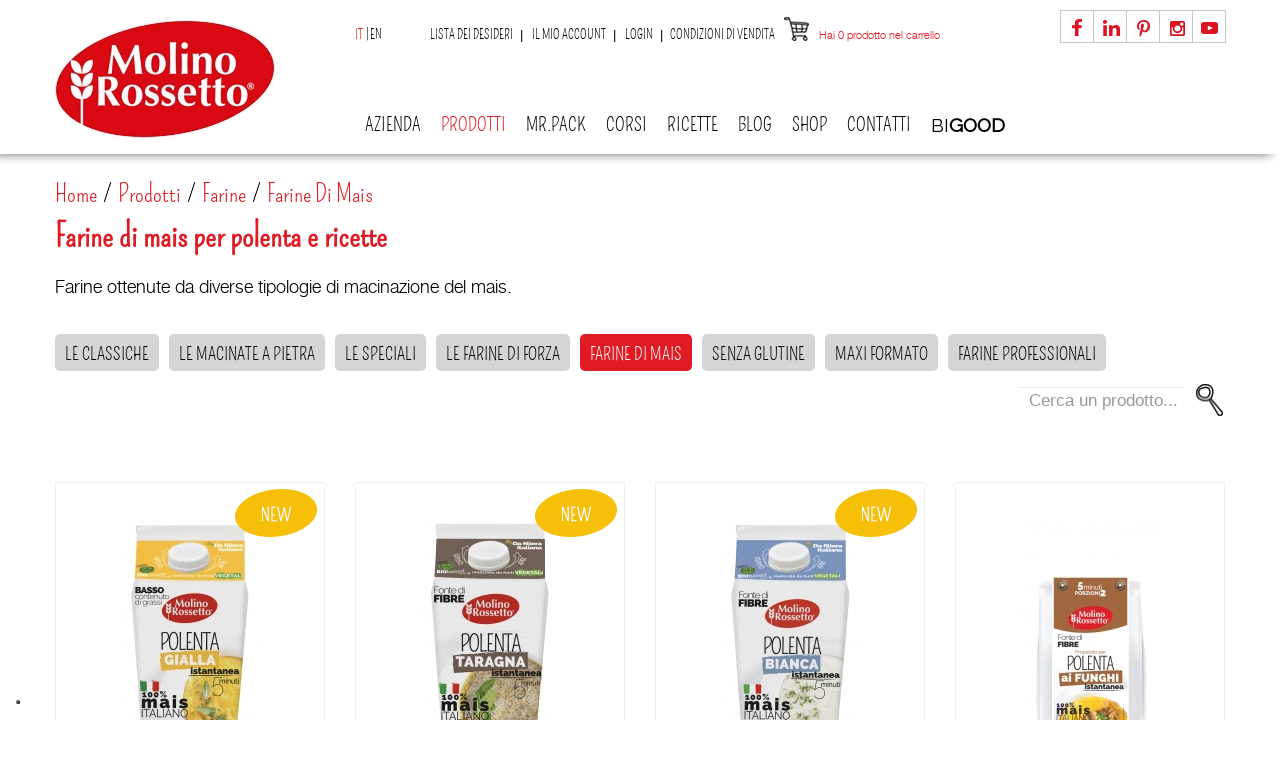

--- FILE ---
content_type: text/html; charset=utf-8
request_url: https://www.molinorossetto.com/it/20-farine-di-mais
body_size: 20626
content:
<!DOCTYPE HTML>
<!--[if lt IE 7]> <html class="no-js lt-ie9 lt-ie8 lt-ie7 " lang="it"> <![endif]-->
<!--[if IE 7]><html class="no-js lt-ie9 lt-ie8 ie7" lang="it"> <![endif]-->
<!--[if IE 8]><html class="no-js lt-ie9 ie8" lang="it"> <![endif]-->
<!--[if gt IE 8]> <html class="no-js ie9" lang="it"> <![endif]-->
<html xml:lang="it" lang="it">
	<head>
		<title>Farina di Mais per polenta - Molino Rossetto</title>
		<meta name="description" content="Produzione e vendita di farine di mais, perfette per la preparazione di polenta bianca e gialla.Bramata, fioretto, taragna." />
		<meta name="keywords" content="farina di mais,farine di mais,farina per polenta,vendita,online,produzione,farine per polenta,gialla,bianca" />
		<meta http-equiv="Content-Type" content="application/xhtml+xml; charset=utf-8" />
		<meta http-equiv="content-language" content="it-en" />
		<meta name="generator" content="PrestaShop" />
		<meta name="robots" content="index,follow" />
		<meta name="viewport" content="width=device-width, minimum-scale=1, maximum-scale=1" />
		<meta name="p:domain_verify" content="68276ff968a54ef0bec1e8c75d28cbea"/>
		<link rel="icon" type="image/vnd.microsoft.icon" href="/img/favicon.ico?1702908393" />
		<link rel="shortcut icon" type="image/x-icon" href="/img/favicon.ico?1702908393" />

		
		
		<link rel="preconnect" href="https://fonts.googleapis.com">
		<link rel="preconnect" href="https://fonts.gstatic.com" crossorigin>
		<link href="https://fonts.googleapis.com/css2?family=Raleway&display=swap" rel="stylesheet">

		<script type="text/javascript">
			var baseDir = 'https://www.molinorossetto.com/';
			var baseUri = 'https://www.molinorossetto.com/';
			var static_token = '565ea88631babe8a5c8fe8b93a7983d3';
			var token = '43ddc1c95cf8f4bd3365373a17bd6bd9';
			var priceDisplayPrecision = 2;
			var priceDisplayMethod = 0;
			var roundMode = 2;
		</script>
	<link href="https://www.molinorossetto.com/themes/pos_erida/css/bootstrap.min.css" rel="stylesheet" type="text/css" media="all"/>
	<link href="https://www.molinorossetto.com/themes/pos_erida/css/bootstrap-responsive.min.css" rel="stylesheet" type="text/css" media="all" />
			 
			<link href="https://www.molinorossetto.com/themes/pos_erida/cache/8a8d624e55a90bbd7a5796659a3afdfc_all.css" rel="stylesheet" type="text/css"/>
				

 <link rel="stylesheet" type="text/css" href="https://www.molinorossetto.com/themes/pos_erida/css/global_red.min.css"/>
	<link href="https://www.molinorossetto.com/themes/pos_erida/css/styles-ie8.css" rel="stylesheet" type="text/css" media="all" />
	<link href="https://www.molinorossetto.com/themes/pos_erida/css/styles_css3.min.css" rel="stylesheet" type="text/css" media="all" />

		

		
		<link rel="preload" href="/themes/pos_erida/css/fonts/helveticaneueltstd-lt-webfont.woff" as="font" type="font/woff2" crossorigin="anonymous">
		<link rel="preload" href="/themes/pos_erida/css/fonts/pompiere-regular-webfont.woff" as="font" type="font/woff2" crossorigin="anonymous">

		<script type="text/javascript" src="https://www.molinorossetto.com/themes/pos_erida/cache/92d455335276dfd74e303a36c3965856.js"></script>
		
	<script src="https://www.molinorossetto.com/themes/pos_erida/js/bootstrap/bootstrap.min.js" type="text/javascript" ></script>
	<script src="/themes/pos_erida/js/script.min.js" type="text/javascript"></script>
	<script src="/themes/pos_erida/js/jquery.cookie.min.js" type="text/javascript"></script>
	
	
	<script type="text/plain" class="_iub_cs_activate" data-iub-purposes="5" src="https://ws.sharethis.com/button/buttons.js"></script>
	<script type="text/plain" src="/themes/pos_erida/js/social.js"></script>
			<script type="text/javascript">
	var favorite_products_url_add = 'https://www.molinorossetto.com/it/module/favoriteproducts/actions?process=add';
	var favorite_products_url_remove = 'https://www.molinorossetto.com/it/module/favoriteproducts/actions?process=remove';
 
</script>
<script type="text/javascript">
        
    (function (i, s, o, g, r, a, m) {
        i['GoogleAnalyticsObject'] = r;
        i[r] = i[r] || function () {
            (i[r].q = i[r].q || []).push(arguments)
        }, i[r].l = 1 * new Date();
        a = s.createElement(o),
                m = s.getElementsByTagName(o)[0];
        a.async = 1;
        a.src = g;
        m.parentNode.insertBefore(a, m)
    })(window, document, 'script', '//www.google-analytics.com/analytics.js', 'ga');
    

    ga('create', 'UA-58710642-1');
    ga('set', 'anonymizeIp', true);

        ga('send', 'pageview');
    
        </script><script type="text/javascript">/*
* 2007-2014 PrestaShop
*
* NOTICE OF LICENSE
*
* This source file is subject to the Academic Free License (AFL 3.0)
* that is bundled with this package in the file LICENSE.txt.
* It is also available through the world-wide-web at this URL:
* http://opensource.org/licenses/afl-3.0.php
* If you did not receive a copy of the license and are unable to
* obtain it through the world-wide-web, please send an email
* to license@prestashop.com so we can send you a copy immediately.
*
* DISCLAIMER
*
* Do not edit or add to this file if you wish to upgrade PrestaShop to newer
* versions in the future. If you wish to customize PrestaShop for your
* needs please refer to http://www.prestashop.com for more information.
*
*  @author PrestaShop SA <contact@prestashop.com>
*  @copyright  2007-2014 PrestaShop SA
*  @license    http://opensource.org/licenses/afl-3.0.php  Academic Free License (AFL 3.0)
*  International Registered Trademark & Property of PrestaShop SA
*/



$(document).ready( function() {

	$('#payment_paypal_express_checkout').click(function() {
		$('#paypal_payment_form').submit();
		return false;
	});

	$('#paypal_payment_form').live('submit', function() {
		var nb = $('#quantity_wanted').val();
		var id = $('#idCombination').val();

		$('#paypal_payment_form input[name=quantity]').val(nb);
		$('#paypal_payment_form input[name=id_p_attr]').val(id);
	});

	function displayExpressCheckoutShortcut() {
		var id_product = $('input[name="id_product"]').val();
		var id_product_attribute = $('input[name="id_product_attribute"]').val();
		$.ajax({
			type: "GET",
			url: baseDir+'/modules/paypal/express_checkout/ajax.php',
			data: { get_qty: "1", id_product: id_product, id_product_attribute: id_product_attribute },
			cache: false,
			success: function(result) {
				if (result == '1') {
					$('#container_express_checkout').slideDown();
				} else {
					$('#container_express_checkout').slideUp();
				}
				return true;
			}
		});
	}

	$('select[name^="group_"]').change(function () {
		displayExpressCheckoutShortcut();
	});

	$('.color_pick').click(function () {
		displayExpressCheckoutShortcut();
	});
	
	
			

	var modulePath = 'modules/paypal';
	var subFolder = '/integral_evolution';
	
			var baseDirPP = baseDir.replace('http', 'https');
		
	var fullPath = baseDirPP + modulePath + subFolder;
	var confirmTimer = false;
		
	if ($('form[target="hss_iframe"]').length == 0) {
		if ($('select[name^="group_"]').length > 0)
			displayExpressCheckoutShortcut();
		return false;
	} else {
		checkOrder();
	}

	function checkOrder() {
		if(confirmTimer == false)
			confirmTimer = setInterval(getOrdersCount, 1000);
	}

	});


</script>

		<!-- Facebook Pixel Code -->
		
			<script type="text/plain" class="_iub_cs_activate" data-iub-purposes="4">
				!function(f,b,e,v,n,t,s)
						{if(f.fbq)return;n=f.fbq=function(){n.callMethod?
						n.callMethod.apply(n,arguments):n.queue.push(arguments)};
						if(!f._fbq)f._fbq=n;n.push=n;n.loaded=!0;n.version='2.0';
						n.queue=[];t=b.createElement(e);t.async=!0;
						t.src=v;s=b.getElementsByTagName(e)[0];
						s.parentNode.insertBefore(t,s)}(window, document,'script',
						'https://connect.facebook.net/en_US/fbevents.js');
				fbq('init', '715322199010908');
				fbq('track', 'PageView');
			</script>
			<noscript type="text/plain" class="_iub_cs_activate">
				<img height="1" width="1" style="display:none" src="https://www.facebook.com/tr?id=715322199010908&ev=PageView&noscript=1"
			/></noscript>
		
		<!-- End Facebook Pixel Code -->

		
		<meta name="facebook-domain-verification" content="a9tltibnekkc0yi9grnfv0asj71nxx" />

		
		
			<script type="text/javascript">
				var _iub = _iub || [];
				_iub.csConfiguration = {"invalidateConsentWithoutLog":true,"consentOnContinuedBrowsing":false,"perPurposeConsent":true,"whitelabel":false,"lang":"it","siteId":2438866,"floatingPreferencesButtonDisplay":"bottom-left","cookiePolicyId":23190718, "banner":{ "acceptButtonDisplay":true,"customizeButtonDisplay":true,"acceptButtonColor":"#e01b24","acceptButtonCaptionColor":"white","customizeButtonColor":"#d5d5d7","customizeButtonCaptionColor":"#000000","rejectButtonDisplay":true,"rejectButtonColor":"#e01b24","rejectButtonCaptionColor":"white","position":"float-bottom-center","textColor":"black","backgroundColor":"white" }};
			</script>
			<script type="text/javascript" src="//cdn.iubenda.com/cs/iubenda_cs.js" charset="UTF-8" async></script>
		

	</head>
	
	<body id="category" class="  category">
	 
					<div id="page" class="pos_page">

			<!-- Header -->
			<div id="header">
				<div class="header-inner">
					<div class="container">
						<div class="container-inner">
							<div class="header-content">
								<div class="header-bottom">
								<div class="row-fluid">
									<div class="span3">
								<a id="header_logo" href="https://www.molinorossetto.com/it/" title="Molino Rossetto">
									<img class="logo" src="https://www.molinorossetto.com/img/logo.jpg?1702908393" alt="Molino Rossetto" width="220" height="118" />
								</a>
									</div>
									
									<div id="header_right" class="row-fluid span9">
										
<!-- Block languages module -->
<div id="languages_block_top">
	<div id="countries">
	
			
				
		<ul id="first-languages" class="countries_ul">
				 <li class="selected_language">
		 		       
		       it
		 		 </li>
				 <li >
		 		  		  		       <a href="https://www.molinorossetto.com/en/20-maize-flours-" title="English (United States)">
		  		 		       
		       en
		 		  </a>
		 		 </li>
				</ul>
	</div>
</div>

<script type="text/javascript">
/*$(document).ready(function () {
	$("#countries").mouseover(function(){
		$(this).addClass("countries_hover");
		$(".countries_ul").addClass("countries_ul_hover");
	});
	$("#countries").mouseout(function(){
		$(this).removeClass("countries_hover");
		$(".countries_ul").removeClass("countries_ul_hover");
	});

});*/
</script>
<!-- /Block languages module -->
<!-- Block permanent links module HEADER -->
<ul id="header_links">
	<li><a class="link-wishlist wishlist_block" href="https://www.molinorossetto.com/it/module/blockwishlist/mywishlist" title="Lista dei desideri">Lista dei desideri</a></li>
	<li><a class="link-myaccount" href="https://www.molinorossetto.com/it/il-mio-account" title="Il mio account">Il mio account</a></li>
				<li class="last"><a class="link-login" href="https://www.molinorossetto.com/it/il-mio-account" title="Login"  rel="nofollow">Login</a></li>
		<li><a class="link-mycart" href="https://www.molinorossetto.com/it/content/7-condizioni-di-vendita" title="Condizioni di vendita">Condizioni di vendita</a></li>
</ul>
<!-- /Block permanent links module HEADER -->

<!-- Block user information module HEADER -->
<div id="header_user" >
	<ul id="header_nav">
				<li id="shopping_cart">
			<a href="https://www.molinorossetto.com/it/ordine" title="Vedi il mio carrello" rel="nofollow"><span>Hai</span>
			<span class="ajax_cart_quantity ">0</span>
			
			<span class="ajax_cart_product_txt_s hidden">prodotti nel carrello</span>
			<span class="ajax_cart_total hidden">
							</span>
			<span class="ajax_cart_no_product">prodotto nel carrello</span>
			</a>
		</li>
				<!--<li id="your_account"><a href="https://www.molinorossetto.com/it/il-mio-account" title="Vedi il mio account" rel="nofollow">Il tuo account</a></li>-->
	</ul>
	
</div>
<!-- /Block user information module HEADER -->




<script type="text/javascript">
var CUSTOMIZE_TEXTFIELD = 1;
var img_dir = 'https://www.molinorossetto.com/themes/pos_erida/img/';
</script>
<script type="text/javascript">
var customizationIdMessage = 'Personalizzazione n.';
var removingLinkText = 'Rimuovi questo prodotto dal mio carrello.';
var freeShippingTranslation = 'Spedizione gratuita!';
var freeProductTranslation = 'Gratis!';
var delete_txt = 'Elimina';
var generated_date = 1769086391;
</script>


<!-- MODULE Block cart -->
<div id="cart_block" class="block exclusive">
	<h4 class="title_block">
		<a href="https://www.molinorossetto.com/it/ordine" title="Vedi il mio carrello" rel="nofollow">Carrello</a>
				<span id="block_cart_expand" class="hidden">&nbsp;</span>
		<span id="block_cart_collapse" >&nbsp;</span>
			</h4>
	<div class="block_content">
	<!-- block summary -->
	<div id="cart_block_summary" class="collapsed">
		<span class="ajax_cart_quantity" style="display:none;">0</span>
		<span class="ajax_cart_product_txt_s" style="display:none">Prodotti</span>
		<span class="ajax_cart_product_txt" >Prodotto</span>
		<span class="ajax_cart_total" style="display:none">
					</span>
		<span class="ajax_cart_no_product" >(vuoto)</span>
	</div>
	<!-- block list of products -->
	<div id="cart_block_list" class="expanded">
			<p  id="cart_block_no_products">Nessun prodotto</p>
				<p id="cart-prices">
			
			<br/>
									<span id="cart_block_total" class="price ajax_block_cart_total">0,00 €</span>
			<span>Totale</span>
		</p>
				<p id="cart-buttons">
			<a href="https://www.molinorossetto.com/it/ordine" class="button_small" title="Vedi il mio carrello" rel="nofollow">Carrello</a>			<a href="https://www.molinorossetto.com/it/ordine" id="button_order_cart" class="exclusive" title="Check out" rel="nofollow">Check out</a>
		</p>
	</div>
	</div>
</div>
<!-- /MODULE Block cart -->

<script type='text/javascript'>
//<![CDATA[

function setCookie1(c_name,value,exdays)
{
    var exdate=new Date();
    exdate.setDate(exdate.getDate() + exdays);
    var c_value=escape(value) + ((exdays==null) ? "" : "; expires="+exdate.toUTCString());
    document.cookie=c_name + "=" + c_value;
}
function setCookie(c_name, value, expiredays) {
	var exdate = new Date();
	exdate.setTime(exdate.getTime() + (expiredays * 86400000));

	document.cookie= c_name + "=" + escape(value) + ((expiredays==null) ? "" : ";expires=" + exdate.toUTCString());
}
function getCookie(c_name) {
    var i, x, y, ARRcookies = document.cookie.split(";");
    for (i = 0; i < ARRcookies.length; i++) {
        x = ARRcookies[i].substr(0, ARRcookies[i].indexOf("="));
        y = ARRcookies[i].substr(ARRcookies[i].indexOf("=") + 1);
        x = x.replace(/^\s+|\s+$/g, "");
        if (x == c_name) {
            return unescape(y);
        }
    }
}

$(document).ready(function() {
		 setCookie('product_mode', 'grid',1);  
         var mode_product = 'grid';
	 var page_name = 'category';
         var modeButton = '<div id="view_as">';
            if(mode_product == 'grid') {
                modeButton += '<div class="switch_mode products_left_grid_button active"><span class="products_grid_button_id">Grid</span></div>'
            } else {
                modeButton += '<div class="switch_mode products_left_grid_button"><span class="products_grid_button_id">Grid</span></div>'
            }
            if(mode_product == 'list') {
                modeButton += '<div class="switch_mode products_right_grid_button active"><span class="products_list_button_id">List</span></div>'
            } else {
                modeButton += '<div class="switch_mode products_right_grid_button"><span class="products_list_button_id">List</span></div>'
            }
            modeButton += '</div>';
			
			var modeP = getCookie('product_mode');
			/*if (typeof(modeP) == "undefined")  {
				 setCookie('product_mode', 'grid',1);  
			}*/

         var selectMode = '<select name ="switch_mode_product" class = "switch_mode_product">';
             if(mode_product == 'list') {
                selectMode += '<option value="list" selected ="selected">List</option>';
             } else {
                selectMode += '<option value="list">List</option>';
             }
             if(mode_product == 'grid') {
                selectMode += '<option value="grid" selected = "selected">Grid</option>';
             } else {
                selectMode += '<option value="grid">Grid</option>';
             }
             selectMode +='</select>';

    
         //$('.content_sortPagiBar .product_mode_view').append(modeButton);
		 $('.sortPagiBar .mode-view').append(modeButton);
         //$('.content_sortPagiBar').append(selectMode);
		 
         $('.switch_mode_product').bind('change', function() {
            var url = window.location.href;
            if(mode_product!=""){
                var mode = $(this).val();
             
                if(mode=='grid'){
                        setCookie('product_mode', 'grid',1);  
                        location.reload();
                }
                if(mode=='list'){
                     
                     setCookie('product_mode', 'list',1);  
                       location.reload();
                }
			
            }
          
         });
      
	$('.products_left_grid_button').bind('click', function(){
				$('.products_right_grid_button').removeClass('active');
				$(this).addClass('active');
                //grid
                setCookie('product_mode', 'grid',1);
		if(page_name =='search') {
		    location.reload();
		} else {
		     reloadContent();
		}
  
	});
	
	$('.products_right_grid_button').bind('click', function(){
			$('.products_left_grid_button').removeClass('active');
			$(this).addClass('active');
             //list
             setCookie('product_mode', 'list',1);
	     if(page_name =='search') {
		    location.reload();
		} else {
		     reloadContent();
		}
			

  	});
});
//]]>
</script>

<div id="social_block" class="span3">
	<ul>
		<li class="facebook"><a href="https://www.facebook.com/MolinoRossetto?ref=hl" target="_blank"><img src="/themes/pos_erida/img/facebook.jpg" alt="Facebook"></a></li>				<li class="linkedin"><a href="https://www.linkedin.com/company/molino-rossetto-spa" target="_blank"><img src="/themes/pos_erida/img/linkedin.jpg" alt="Linkedin"></a></li>				<li class="pinterest"><a href="https://it.pinterest.com/MolinoRossetto/" target="_blank"><img src="/themes/pos_erida/img/pinterest.jpg" alt="Pinterest"></a></li>		<li class="instagram"><a href="https://instagram.com/molinorossetto/" target="_blank"><img src="/themes/pos_erida/img/instagram.jpg" alt="Instagram"></a></li>		<li class="youtube"><a href="https://www.youtube.com/channel/UCtPC047RIoisfKiciw7a80Q" target="_blank"><img src="/themes/pos_erida/img/youtube.jpg" alt="Youtube"></a></li>		
	</ul>
</div>

										<div id="menu-container">
											<!-- Block categories module -->
	<div class="ma-nav-mobile-container hidden-desktop">
		<div class="container">
		<div class="container-inner">
		<div class="navbar">
			<div id="navbar-inner" class="navbar-inner navbar-inactive">
				<div class="menu-mobile">
					<a class="btn btn-navbar">
						<span class="icon-bar"></span>
						<span class="icon-bar"></span>
						<span class="icon-bar"></span>
					</a>
					<span class="brand">MENU</span>
				</div>
				<ul id="ma-mobilemenu" class="tree dhtml  mobilemenu nav-collapse collapse">

					<li>
						<span class="grower CLOSE">
							<span class="head">
								<a href="javascript:void(0)"></a>
							</span>
						</span>
						<a title="" href="javascript:void(0)">Azienda</a>

						<ul style="display: none;">
                            								<li><a title="Chi siamo" href="https://www.molinorossetto.com/it/content/8-chi-siamo">Chi siamo</a></li>
                            								<li><a title="Ambiente" href="https://www.molinorossetto.com/it/content/15-ambiente">Ambiente</a></li>
                            						</ul>

					</li>

					<li>
						<span class="grower CLOSE">
							<span class="head">
								<a href="javascript:void(0)"></a>
							</span>
						</span>
						<a title="" href="javascript:void(0)">MR.PACK</a>

						<ul style="display: none;">
															<li><a title="MR.pack - La farina con il tappo" href="https://www.molinorossetto.com/it/content/16-linea-prodotti-MRpack">MR.pack - La farina con il tappo</a></li>
													</ul>

					</li>

											
	<li >
		<a href="https://www.molinorossetto.com/it/6-prodotti" 			title="Molino Rossetto, prodotti per la lavorazione di pane, pasta, pizza e dolci. Farine per pizza, farine per pane, farine di kamut e senza glutine, amidi, lieviti ed addensanti. Da Molino Rossetto una gamma di prodotti genuini e di qualit&agrave; per la lavorazione del pane e della pizza.&nbsp; Dai migliori grani teneri e duri, un&#039;ampia selezione di farine e preparati per i diversi utilizzi. In questa sezione del   negozio online,  &nbsp;in vendita una gamma assortita di farine e preparati, consulta il catalogo per acquistare.">Prodotti</a>
					<ul>
												
	<li >
		<a href="https://www.molinorossetto.com/it/112-zero-sbatti" 			title="ZERO SBATTI &egrave; la nuova linea di preparati firmata Molino Rossetto, pensata per chi desidera dolci facili da realizzare con zero stress, grazie&nbsp;al comodo pack eco-sostenibile che rispetta l&#039;ambiente.&nbsp;Dalla colazione allo snack, fino al dessert serale, ogni momento si trasforma in un&#039;occasione per gustare un dolce irresistibile. Scopri le tre varianti &mdash; classico, vaniglia e cacao &mdash; e lasciati conquistare dalla dolcezza in ogni momento del giorno.">ZERO SBATTI</a>
			</li>

																
	<li >
		<a href="https://www.molinorossetto.com/it/105-bigood" 			title="BI  GOOD   &egrave; la   nuova linea funzionale   pensata per il tuo&nbsp;  benessere&nbsp;  due volte buona e firmata&nbsp;Molino Rossetto: tutti i benefici della   natura   in formulazioni studiate appositamente per &quot;far bene&quot;, unite ad un&nbsp;  gusto   unico&nbsp;capace di conquistare ogni palato.&nbsp;  Nella filosofia   BIGOOD  ,   &ldquo;bene&rdquo; e &quot;buono&quot;   vuol dire benessere e piacere insieme.&nbsp;  BI  GOOD   &egrave; una gamma&nbsp;completa e varia, per soddisfare dalla mattina alla sera tante esigenze diverse di benessere e gusto: scoprile tutte per variare la tua dieta in modo&nbsp;sano e bilanciato, in base alle tue necessit&agrave;.&nbsp;">BIGOOD</a>
			</li>

																
	<li >
		<a href="https://www.molinorossetto.com/it/66-mrpack" 			title="MR.pack&nbsp;  &quot;la farina con il tappo&quot; di Molino Rossetto mantiene la farina al meglio, &egrave; pratico grazie al tappo apri e chiudi, e permette una misurazione pi&ugrave; precisa grazie al misuratore integrato.&nbsp;">MR.pack</a>
			</li>

																
	<li >
		<a href="https://www.molinorossetto.com/it/30-senza-glutine" 			title="Una selezione di farine e miscele confezionate in un reparto unicamente dedicato agli alimenti senza glutine. In assortimento ci sono prodotti presenti nel prontuario AIC, prodotti a marchio Spiga Barrata e alimenti inseriti nel Registro Nazionale degli alimenti dietetici senza glutine e quindi rimborsabili.&nbsp;">Senza Glutine</a>
					<ul>
												

																

																

																

																

										</ul>
			</li>

																
	<li >
		<a href="https://www.molinorossetto.com/it/91-avena" 			title="Tutti i prodotti con l&#039;avena! Farina d&#039;avena, fiocchi d&#039;avena, porridge, preparato per pancakes, usata per ricette proteiche e gustose.&nbsp;    La farina d&rsquo;avena Molino&nbsp;  Rossetto  &nbsp;risulta avere un gusto molto pi&ugrave; rotondo, dolce e completo: il profumo &egrave; gradevole.">AVENA</a>
			</li>

																
	<li >
		<a href="https://www.molinorossetto.com/it/87-linea-proteica" 			title="La linea proteica PRO+ &egrave; adatta a chi fa sport, si mantiene attivo e ha voglia di preparare qualcosa di facile, veloce, sano e gustoso! Adatta pre allenamento o post o nei giorni di rest... 1,2,3 prepariamo i pancakes!">LINEA PROTEICA</a>
			</li>

																
	<li >
		<a href="https://www.molinorossetto.com/it/45-pane-pizza-e-focacce" 			title="Per coloro che hanno meno tempo, abbiamo pensato a mix di farine &nbsp;miscelate insieme ad altri ingredienti per offrire un prodotto realizzabile con l&#039;aggiunta di sola acqua.">Pane, pizza e focacce</a>
			</li>

																
	<li >
		<a href="https://www.molinorossetto.com/it/60-cereali-prima-colazione" 			title="Il buongiorno si vede dal Molino! Scopri i cereali soffiati da prima colazione, l&#039;avena in eco pack di vari gusti e il porridge proteico, tutti senza zuccheri aggiunti. Possono essere accompagnati da una tazza di buon latte o da uno yogurt.">CEREALI PRIMA COLAZIONE</a>
			</li>

																
	<li >
		<a href="https://www.molinorossetto.com/it/44-dolci-biscotti-e-torte" 			title="Per coloro che hanno meno tempo, abbiamo pensato a mix di farine &nbsp;miscelate insieme ad altri ingredienti per offrire un prodotto realizzabile con l&#039;aggiunta dei soli ingredienti freschi. Alcuni sono veri e propri kit che contenenti anche pirottini, tagliabiscotti, ingredienti per decorare.">Dolci, biscotti e torte</a>
			</li>

																
	<li >
		<a href="https://www.molinorossetto.com/it/15-farine" 			title="Farine di grano tenero e grano duro, farine &quot;00&quot;, &quot;0&quot;, &quot;1&quot;, ideali per la preparazione di pizza, pane, dolci, biscotti e torte. Farine classiche, macinate a pietra, farine speciali, farine di kamut, farine senza glutine e di mais. &nbsp;">Farine</a>
					<ul>
												

																

																

																

																

																

																

																

										</ul>
			</li>

																
	<li >
		<a href="https://www.molinorossetto.com/it/79-polente" 			title="La polenta, che noi definiamo come &quot;l&#039;oro in tavola&quot;, &egrave; la classico alimento autunnale che scalda il cuore e d&agrave; gusto alle ricette. Ogni regione ha la sua, provale tutte! Le polente di Molino Rossetto sono 100% di filiera italiana.">POLENTE</a>
			</li>

																
	<li >
		<a href="https://www.molinorossetto.com/it/26-lieviti" 			title="Un&#039;ampia gamma di lieviti per i diversi utilizzi, amidi, ma anche prodotti pi&ugrave; tecnici come il lievito madre o il malto, ideale per la panificazione e cmc per la decorazione in cucina.">Lieviti</a>
			</li>

																
	<li >
		<a href="https://www.molinorossetto.com/it/63-aromi-e-spezie" 			title="Una linea di aromi ideale per arricchiere di gusto e profumo dolci. Le spezie, invece, possono essere utilizzate per molte ricette in cucina, come i risotti oppure per preparare delle tisane. La linea aromi e spezie &egrave; biologica e senza glutine.">Aromi e spezie</a>
			</li>

																
	<li >
		<a href="https://www.molinorossetto.com/it/46-idee-regalo" 			title="Borse, gadget da regalare in ogni occasione.">Idee regalo</a>
			</li>

																
	<li class="last">
		<a href="https://www.molinorossetto.com/it/37-accessori-ed-elettrodomestici" 			title="Accessori e piccoli elettrodomestici da cucina, ideali per la lavorazione casalinga ed artigianale di dolci, torte e prodotti da forno per la lavorazione del pane, pizza, pasta e la realizzazione di ricette tradizionali.&nbsp;">Accessori ed Elettrodomestici</a>
					<ul>
												

																

																

																

										</ul>
			</li>

										</ul>
			</li>

											
	<li >
		<a href="https://www.molinorossetto.com/it/8-ricette" 			title="Scopri tutte le nostre ricette per  pani ,  pizze ,  focacce , primi, secondi, dolci, ma anche idee per  ricette vegan  e  senza glutine , tutto rigorosamente usando prodotti Molino Rossetto.">Ricette</a>
					<ul>
												
	<li >
		<a href="https://www.molinorossetto.com/it/106-bigood" 			title="BI  GOOD&nbsp;  &egrave; la&nbsp;  nuova linea funzionale  &nbsp;pensata per il tuo&nbsp;  benessere&nbsp;  due volte buona e firmata&nbsp;Molino Rossetto: tutti i benefici della&nbsp;  natura&nbsp;  in formulazioni studiate appositamente per &quot;far bene&quot;, unite ad un&nbsp;  gusto&nbsp;  unico&nbsp;capace di conquistare ogni palato.&nbsp;Scopri le ricette composte con i prodotti plant based, basati sulle proteine del pisello vegetali, e con i prodotti a base di avena.">BIGOOD</a>
					<ul>
												
	<li >
		<a href="https://www.molinorossetto.com/it/108-linea-plant-based" 			title="Scopri le ricette per una alimentazione plant based, a base di proteine vegetali. Rag&ugrave;, sughi, chili e molto altro.">LINEA PLANT BASED</a>
			</li>

																
	<li class="last">
		<a href="https://www.molinorossetto.com/it/107-linea-avena" 			title="Scopri le ricette con prodotti a base di avena. Colazioni ricche e nutrienti composte da porridge, muffin, pancakes, brownies e molto altro.">LINEA AVENA</a>
			</li>

										</ul>
			</li>

																
	<li >
		<a href="https://www.molinorossetto.com/it/102-ricette-fit" 			title="In questa sezione ci sono le ricette fit e proteiche per sportivi o per chi ama tenersi in forma. Facili da preparare, veloci e sane per la tua vita quotidiana. La farina d&#039;avena, le farine senza glutine e i preparati dolci e salati sono i protagonisti delle rifette fit!">RICETTE FIT</a>
			</li>

																
	<li >
		<a href="https://www.molinorossetto.com/it/90-avena-" 			title="Tutte le ricette a base di avena! Pancakes, pane, porridge, granola, un mondo di ricette proteiche per la giusta carica giornaliera. Provale tutte!">AVENA </a>
			</li>

																
	<li >
		<a href="https://www.molinorossetto.com/it/74-colazione" 			title="Dolci idee per la tua  prima colazione :  waffle , croissant,  pancakes ,  brioches , dolcetti e tanto altro!">Colazione</a>
			</li>

																
	<li >
		<a href="https://www.molinorossetto.com/it/9-i-pani" 			title="Scopri le nostre ricette per la  preparazione  e  cottura  del  pane : integrale, bianco, di kamut, al farro, ai cereali. Tutto usando le farine e il  lievito madre  essiccato Molino Rossetto.">I Pani</a>
			</li>

																
	<li >
		<a href="https://www.molinorossetto.com/it/10-pizze-e-focacce" 			title="Scopri le nostre ricette per la  preparazione  di deliziose  pizze  e  focacce , nelle versioni tradizionali, al farro, al kamut, integrali, ai 5 cereali,&nbsp; con  lievito madre essiccato  e  senza glutine .">Pizze e Focacce</a>
			</li>

																
	<li >
		<a href="https://www.molinorossetto.com/it/11-i-primi" 			title="Le nostre idee per la preparazione di sfiziosi  primi piatti , facendo la  pasta in casa  oppure usando i nostri prodotti come  farine ,  cereali  e preparati per vellutate.">I Primi</a>
			</li>

																
	<li >
		<a href="https://www.molinorossetto.com/it/12-i-dolci" 			title="Tutti i nostri suggerimenti per la  preparazione  di  dolci ,  biscotti , pancakes e dessert. Scopri come usare i prodotti Molino Rossetto per avere una  colazione  o un  dessert  diversi dal solito.">I Dolci</a>
					<ul>
												

																

																

																

																

										</ul>
			</li>

																
	<li >
		<a href="https://www.molinorossetto.com/it/54-i-secondi" 			title="Idee originali e sfiziose per dei gustosi  secondi piatti :  crepes , frittelle,  polenta , crespelle, quiche, torte salate, polpette, falafel. Scopri le nostre ricette, tutte create usando prodotti Molino Rossetto.">I secondi</a>
			</li>

																
	<li >
		<a href="https://www.molinorossetto.com/it/13-occasioni-speciali" 			title="Ricette speciali per  festivit&agrave;  e  occasioni particolari  quali Natale, Pasqua, Carnevale, Halloween:  red velvet , cake pops,  brownies , baci di dama, colombe pasquali, bab&agrave;,  frittelle .">Occasioni Speciali</a>
					<ul>
												

																

																

																

																

										</ul>
			</li>

																
	<li >
		<a href="https://www.molinorossetto.com/it/14-senza-glutine" 			title="Tante idee per ricette create usando i nostri prodotti  senza glutine :  biscotti , torte,  muffin ,  crostate , hamburger, polpette, falafel.&nbsp;">Senza Glutine</a>
			</li>

																
	<li >
		<a href="https://www.molinorossetto.com/it/59-cotto-e-mangiato" 			title="Otto ricette esclusive presentate da Chiara Rossetto in otto puntate speciali alla trasmissione Cotto e mangiato condotta da Tessa Gelisio. Otto ricette, dolci e salate, con protagoniste le nostre farine, in particolare le nostre macinate a pietra e la linea di lieviti biologici.">Cotto e Mangiato</a>
			</li>

																
	<li class="last">
		<a href="https://www.molinorossetto.com/it/78-ricette-antispreco" 			title="Anche 30-40 gr di farina possono servire per creare una ricetta da portare in tavola! Ricette facili per chi si sta approciando alla cucina da poco ma vuole fare bella figura... Evitiamo gli sprechi anche in cucina, tutto pu&ograve; servire! Scopri di pi&ugrave;!">Ricette Antispreco</a>
			</li>

										</ul>
			</li>

					
					<li>
						<span class="grower CLOSE">
							<span class="head">
								<a href="javascript:void(0)"></a>
							</span>
						</span>
						<a title="" href="/module/psblog/posts?category=5">Eventi</a>

						<ul style="display: none;">
																																											</ul>

					</li>
					
					<li>
						<span class="grower CLOSE">
							<span class="head">
								<a href="javascript:void(0)"></a>
							</span>
						</span>
						<a title="" href="javascript:void(0)">Approfondimenti</a>

						<ul style="display: none;">
															<li><a title="Io mangio sano" href="https://www.molinorossetto.com/it/blog/category/26-io-mangio-sano">Io mangio sano</a></li>
															<li><a title="Scopri di più: i nostri prodotti" href="https://www.molinorossetto.com/it/blog/category/27-scopri-di-piu-i-nostri-prodotti">Scopri di più: i nostri prodotti</a></li>
															<li><a title="I 7 Chicchi capitali" href="https://www.molinorossetto.com/it/blog/category/17-i-7-chicchi-capitali">I 7 Chicchi capitali</a></li>
															<li><a title="Curiosità" href="https://www.molinorossetto.com/it/blog/category/28-curiosita">Curiosità</a></li>
															<li><a title="COLLABORAZIONI" href="https://www.molinorossetto.com/it/blog/category/32-collaborazioni">COLLABORAZIONI</a></li>
															<li><a title="I nostri ricettari" href="https://www.molinorossetto.com/it/blog/category/33-i-nostri-ricettari">I nostri ricettari</a></li>
															<li><a title="FAQ" href="https://www.molinorossetto.com/it/blog/category/18-faq">FAQ</a></li>
															<li><a title="LA NOSTRA FILIERA" href="https://www.molinorossetto.com/it/blog/category/52-la-nostra-filiera">LA NOSTRA FILIERA</a></li>
															<li><a title="MOLINO TIPS" href="https://www.molinorossetto.com/it/blog/category/51-molino-tips">MOLINO TIPS</a></li>
															<li><a title="EVENTI " href="https://www.molinorossetto.com/it/blog/category/59-eventi-">EVENTI </a></li>
													</ul>
					</li>
					<li>
						<a title="Shop" href="/module/psblog/posts?category=22">Shop</a>
					</li>
					<li>
						<a title="BIGOOD" href="https://www.molinorossetto.com/it/105-bigood" class="bigood">BI<span>GOOD</span></a>
					</li>
					
				</ul>
                                <script type="text/javascript">
                                // <![CDATA[
                                        // we hide the tree only if JavaScript is activated
                                        $('div#categories_block_left ul.dhtml').hide();
                                // ]]>
                                </script>
			</div>
		</div>
		</div>
		</div>
</div>
<!-- /Block categories module -->

<div class="nav-container visible-desktop">
	<div class="container">
		<div class="container-inner">
			<div id="pt_custommenu" class="pt_custommenu">
			    <div id ="pt_menu_link" class ="pt_menu"><div class="parentMenu" ><a href="javascript:void(0)"><span>Azienda</a></span></div><div class="popup custom azienda" style="display: none; width: 1228px;"><div class="block1"><div class="column col1"><div class="itemMenu level1"><a class="itemMenuName level3 actParent" href="https://www.molinorossetto.com/it/content/8-chi-siamo"><span>Chi siamo</span></a></div></div><div class="column col2"><div class="itemMenu level1"><a class="itemMenuName level3 actParent" href="https://www.molinorossetto.com/it/content/15-ambiente"><span>Ambiente</span></a></div></div></div></div></div>
<div id="pt_menu6" class="pt_menu act nav-1">
<div class="parentMenu">
<a href="https://www.molinorossetto.com/it/6-prodotti">
<span>Prodotti</span>
</a>
</div>
<div id="popup6" class="popup" style="display: none; width: 1228px;">
<div class="block1" id="block16">
<div class="column first col1"><div class="itemMenu level1"><a class="itemMenuName level3" href="https://www.molinorossetto.com/it/112-zero-sbatti"><span>ZERO&nbsp;SBATTI</span></a><a class="itemMenuName level3" href="https://www.molinorossetto.com/it/105-bigood"><span>BIGOOD</span></a><a class="itemMenuName level3" href="https://www.molinorossetto.com/it/66-mrpack"><span>MR.pack</span></a><a class="itemMenuName level3" href="https://www.molinorossetto.com/it/30-senza-glutine"><span>Senza&nbsp;Glutine</span></a><div class="itemSubMenu level3"><div class="itemMenu level4"></div></div></div></div><div class="column col2"><div class="itemMenu level1"><a class="itemMenuName level3" href="https://www.molinorossetto.com/it/91-avena"><span>AVENA</span></a><a class="itemMenuName level3" href="https://www.molinorossetto.com/it/87-linea-proteica"><span>LINEA&nbsp;PROTEICA</span></a><a class="itemMenuName level3" href="https://www.molinorossetto.com/it/45-pane-pizza-e-focacce"><span>Pane,&nbsp;pizza&nbsp;e&nbsp;focacce</span></a><a class="itemMenuName level3" href="https://www.molinorossetto.com/it/60-cereali-prima-colazione"><span>CEREALI&nbsp;PRIMA&nbsp;COLAZIONE</span></a></div></div><div class="column col3"><div class="itemMenu level1"><a class="itemMenuName level3" href="https://www.molinorossetto.com/it/44-dolci-biscotti-e-torte"><span>Dolci,&nbsp;biscotti&nbsp;e&nbsp;torte</span></a><a class="itemMenuName level3 actParent" href="https://www.molinorossetto.com/it/15-farine"><span>Farine</span></a><div class="itemSubMenu level3"><div class="itemMenu level4"></div></div><a class="itemMenuName level3" href="https://www.molinorossetto.com/it/79-polente"><span>POLENTE</span></a><a class="itemMenuName level3" href="https://www.molinorossetto.com/it/26-lieviti"><span>Lieviti</span></a></div></div><div class="column last col4"><div class="itemMenu level1"><a class="itemMenuName level3" href="https://www.molinorossetto.com/it/63-aromi-e-spezie"><span>Aromi&nbsp;e&nbsp;spezie</span></a><a class="itemMenuName level3" href="https://www.molinorossetto.com/it/46-idee-regalo"><span>Idee&nbsp;regalo</span></a><a class="itemMenuName level3" href="https://www.molinorossetto.com/it/37-accessori-ed-elettrodomestici"><span>Accessori&nbsp;ed&nbsp;Elettrodomestici</span></a><div class="itemSubMenu level3"><div class="itemMenu level4"></div></div></div></div>
<div class="clearBoth"></div>
</div>
</div>
</div><div id ="pt_menu_link" class ="pt_menu"><div class="parentMenu" ><a href="javascript:void(0)"><span>MR.PACK</a></span></div><div class="popup custom mr.pack" style="display: none; width: 1228px;"><div class="block1"><div class="column col1"><div class="itemMenu level1"><a class="itemMenuName level3 actParent" href="https://www.molinorossetto.com/it/content/16-linea-prodotti-MRpack"><span>MR.pack - La farina con il tappo</span></a></div></div></div></div></div>
<div id ="pt_menu_link" class ="pt_menu"><div class="parentMenu" ><a href="https://www.molinorossetto.com/it/blog/category/5-eventi-e-corsi"><span>CORSI</a></span></div></div>
<div id="pt_menu8" class="pt_menu nav-2">
<div class="parentMenu">
<a href="https://www.molinorossetto.com/it/8-ricette">
<span>Ricette</span>
</a>
</div>
<div id="popup8" class="popup" style="display: none; width: 1228px;">
<div class="block1" id="block18">
<div class="column first col1"><div class="itemMenu level1"><a class="itemMenuName level3" href="https://www.molinorossetto.com/it/106-bigood"><span>BIGOOD</span></a><div class="itemSubMenu level3"><div class="itemMenu level4"><a class="itemMenuName level4" href="https://www.molinorossetto.com/it/108-linea-plant-based"><span>LINEA&nbsp;PLANT&nbsp;BASED</span></a><a class="itemMenuName level4" href="https://www.molinorossetto.com/it/107-linea-avena"><span>LINEA&nbsp;AVENA</span></a></div></div><a class="itemMenuName level3" href="https://www.molinorossetto.com/it/102-ricette-fit"><span>RICETTE&nbsp;FIT</span></a><a class="itemMenuName level3" href="https://www.molinorossetto.com/it/90-avena-"><span>AVENA&nbsp;</span></a><a class="itemMenuName level3" href="https://www.molinorossetto.com/it/74-colazione"><span>Colazione</span></a></div></div><div class="column col2"><div class="itemMenu level1"><a class="itemMenuName level3" href="https://www.molinorossetto.com/it/9-i-pani"><span>I&nbsp;Pani</span></a><a class="itemMenuName level3" href="https://www.molinorossetto.com/it/10-pizze-e-focacce"><span>Pizze&nbsp;e&nbsp;Focacce</span></a><a class="itemMenuName level3" href="https://www.molinorossetto.com/it/11-i-primi"><span>I&nbsp;Primi</span></a><a class="itemMenuName level3" href="https://www.molinorossetto.com/it/12-i-dolci"><span>I&nbsp;Dolci</span></a><div class="itemSubMenu level3"><div class="itemMenu level4"></div></div></div></div><div class="column col3"><div class="itemMenu level1"><a class="itemMenuName level3" href="https://www.molinorossetto.com/it/54-i-secondi"><span>I&nbsp;secondi</span></a><a class="itemMenuName level3" href="https://www.molinorossetto.com/it/13-occasioni-speciali"><span>Occasioni&nbsp;Speciali</span></a><div class="itemSubMenu level3"><div class="itemMenu level4"></div></div><a class="itemMenuName level3" href="https://www.molinorossetto.com/it/14-senza-glutine"><span>Senza&nbsp;Glutine</span></a><a class="itemMenuName level3" href="https://www.molinorossetto.com/it/59-cotto-e-mangiato"><span>Cotto&nbsp;e&nbsp;Mangiato</span></a></div></div><div class="column last col4"><div class="itemMenu level1"><a class="itemMenuName level3" href="https://www.molinorossetto.com/it/78-ricette-antispreco"><span>Ricette&nbsp;Antispreco</span></a></div></div>
<div class="clearBoth"></div>
</div>
</div>
</div><div id ="pt_menu_link" class ="pt_menu"><div class="parentMenu" ><a href="javascript:void(0)"><span>BLOG</a></span></div><div class="popup custom approfondimenti" style="display: none; width: 1228px;"><div class="block1"><div class="column col1"><div class="itemMenu level1"><a class="itemMenuName level3 actParent" href="https://www.molinorossetto.com/it/blog/category/26-io-mangio-sano"><span>Io mangio sano</span></a><div class="itemSubMenu level3"><div class="itemMenu level4"></div></div></div><div class="itemMenu level1"><a class="itemMenuName level3 actParent" href="https://www.molinorossetto.com/it/blog/category/27-scopri-di-piu-i-nostri-prodotti"><span>Scopri di più: i nostri prodotti</span></a><div class="itemSubMenu level3"><div class="itemMenu level4"></div></div></div><div class="itemMenu level1"><a class="itemMenuName level3 actParent" href="https://www.molinorossetto.com/it/blog/category/17-i-7-chicchi-capitali"><span>I 7 Chicchi capitali</span></a><div class="itemSubMenu level3"><div class="itemMenu level4"></div></div></div><div class="itemMenu level1"><a class="itemMenuName level3 actParent" href="https://www.molinorossetto.com/it/blog/category/28-curiosita"><span>Curiosità</span></a><div class="itemSubMenu level3"><div class="itemMenu level4"></div></div></div><div class="itemMenu level1"><a class="itemMenuName level3 actParent" href="https://www.molinorossetto.com/it/blog/category/32-collaborazioni"><span>COLLABORAZIONI</span></a><div class="itemSubMenu level3"><div class="itemMenu level4"></div></div></div><div class="itemMenu level1"><a class="itemMenuName level3 actParent" href="https://www.molinorossetto.com/it/blog/category/33-i-nostri-ricettari"><span>I nostri ricettari</span></a><div class="itemSubMenu level3"><div class="itemMenu level4"></div></div></div><div class="itemMenu level1"><a class="itemMenuName level3 actParent" href="https://www.molinorossetto.com/it/blog/category/18-faq"><span>FAQ</span></a><div class="itemSubMenu level3"><div class="itemMenu level4"></div></div></div><div class="itemMenu level1"><a class="itemMenuName level3 actParent" href="https://www.molinorossetto.com/it/blog/category/52-la-nostra-filiera"><span>LA NOSTRA FILIERA</span></a><div class="itemSubMenu level3"><div class="itemMenu level4"></div></div></div><div class="itemMenu level1"><a class="itemMenuName level3 actParent" href="https://www.molinorossetto.com/it/blog/category/51-molino-tips"><span>MOLINO TIPS</span></a><div class="itemSubMenu level3"><div class="itemMenu level4"></div></div></div><div class="itemMenu level1"><a class="itemMenuName level3 actParent" href="https://www.molinorossetto.com/it/blog/category/59-eventi-"><span>EVENTI </span></a><div class="itemSubMenu level3"><div class="itemMenu level4"></div></div></div></div></div></div></div>
<div id ="pt_menu_link" class ="pt_menu"><div class="parentMenu" ><a href="/blog/category/22-mondo-molino"><span>SHOP</a></span></div></div>
<div id ="pt_menu_link" class ="pt_menu"><div class="parentMenu" ><a href="/it/contattaci"><span>CONTATTI</a></span></div></div>
<div id="pt_menu_link" class="pt_menu"><div class="parentMenu"><a href="/it/105-bigood"><span class="bigood">BI<span>GOOD</span></span></a></div></div>
			</div>
		</div>
	</div>
</div>

<script type="text/javascript">
//<![CDATA[
var CUSTOMMENU_POPUP_EFFECT = 0;
var CUSTOMMENU_POPUP_TOP_OFFSET = 45;
//]]>
</script>
										</div>
									</div>
								</div>
								</div>
							</div>
						</div>
					</div>
				</div>
			</div>
			
			
			<div id="columns">
				<div class="container">
					<div class="container-inner">
													
<!-- Breadcrumb -->
<div class="breadcrumb">
	
	<ol itemscope itemtype="https://schema.org/BreadcrumbList">
		<li itemprop="itemListElement" itemscope itemtype="https://schema.org/ListItem">
			<a href="https://www.molinorossetto.com/it/" itemprop="item" title="Return to Home">
				<span itemprop="name">
					Home
				</span>
			</a>
			<meta itemprop="position" content="1" />
		</li>
			<span class="navigation-pipe" >/</span>
		
			<li itemprop="itemListElement" itemscope itemtype="https://schema.org/ListItem"><a href="https://www.molinorossetto.com/it/6-prodotti" itemprop="item" title="Prodotti"><span itemprop="name">Prodotti</span></a><meta itemprop="position" content="2"></meta></li><span class="navigation-pipe">></span><li itemprop="itemListElement" itemscope itemtype="https://schema.org/ListItem"><a href="https://www.molinorossetto.com/it/15-farine" itemprop="item" title="Farine"><span itemprop="name">Farine</span></a><meta itemprop="position" content="3"></meta></li><span class="navigation-pipe">></span><li itemprop="itemListElement" itemscope itemtype="https://schema.org/ListItem"><a href="https://www.molinorossetto.com/it/20-farine-di-mais" itemprop="item" title="Farine di Mais"><span itemprop="name">Farine di Mais</span></a><meta itemprop="position" content="4"></meta></li>
		
		</ol>
</div>
<!-- /Breadcrumb -->
												<div class="main">
						<div class="row-fluid">	
							<!-- Left -->
							
			
							<!-- Center -->
							<div id="center_column" class="span9">
				



			
				
		
		
		
		
					<h1>Farine di mais per polenta e ricette</h1>
		
					<div class="descCateg"><p>Farine ottenute da diverse tipologie di macinazione del mais.</p></div>
		
		
			<div class="contentOnTop">

				<div class="tabs">
					<ul>
													<li ><a href="https://www.molinorossetto.com/it/16-le-classiche">Le classiche</a></li>
													<li ><a href="https://www.molinorossetto.com/it/17-le-macinate-a-pietra">Le macinate a pietra</a></li>
													<li ><a href="https://www.molinorossetto.com/it/18-le-speciali">Le speciali</a></li>
													<li ><a href="https://www.molinorossetto.com/it/19-le-farine-di-forza">Le farine di forza</a></li>
													<li class="selected"><a href="https://www.molinorossetto.com/it/20-farine-di-mais">Farine di Mais</a></li>
													<li ><a href="https://www.molinorossetto.com/it/21-senza-glutine">Senza glutine</a></li>
													<li ><a href="https://www.molinorossetto.com/it/22-maxi-formato">Maxi Formato</a></li>
													<li ><a href="https://www.molinorossetto.com/it/109-farine-professionali">Farine Professionali</a></li>
											</ul>
				</div>

				
					<form method="get" action="https://www.molinorossetto.com/it/cerca" id="searchbox">
						<p>
							<label for="search_query_top"><!-- image on background --></label>
							<input type="hidden" name="controller" value="search" />
							<input type="hidden" name="orderby" value="position" />
							<input type="hidden" name="orderway" value="desc" />
							<input class="search_query" type="text" id="search_query_top" name="search_query" placeholder="Cerca un prodotto..." value=""/>
							<input type="submit" name="submit_search" value="Search" class="button" disabled/>
						</p>
					</form>

				
			</div>

		
		<div class="subCat">
			<ul class="inline_list">
												</ul>
		</div>


					
			
			


  	                  <div id="product_list" class="grid_view clear">
            	            										    <ul class="product-grid row-fluid">
						                    <li class="ajax_block_product span3 first_item item clearfix">
							<div class="item-inner" itemtype="http://schema.org/Product" itemscope>
								<link itemprop="url" href="https://www.molinorossetto.com/it/farine-di-mais/2573-polenta-istantanea-gialla-vpack-100-mais-italiano.html" />
								<meta itemprop="name" content="34 - POLENTA ISTANTANEA GIALLA - 100% MAIS ITALIANO - VPACK - 375 G" />
								<meta itemprop="sku" content="PPBMR903876" />
								<div itemprop="brand" itemtype="https://schema.org/Brand" itemscope>
									<meta itemprop="name" content="Molino Rossetto"/>
								</div>
								<link itemprop="image" href="https://www.molinorossetto.com/3050-home_slider/polenta-istantanea-gialla-vpack-100-mais-italiano.jpg" />
								<meta itemprop="description" content="&lt;p&gt;Farina di mais precotta &lt;strong&gt;a basso contenuti di grassi.&lt;/strong&gt;&lt;br /&gt;Ideale per una polenta pronta in pochi minuti.&lt;/p&gt;
&lt;p&gt;&lt;em&gt;&lt;span style=&quot;font-size: 13.3333px;&quot;&gt;&lt;strong&gt;Utilizza il bicchiere come misura! Procedimento per due persone&lt;/strong&gt;&lt;/span&gt;&lt;/em&gt;&lt;/p&gt;
&lt;p&gt;&lt;em&gt;&lt;span style=&quot;font-size: 13.3333px;&quot;&gt;portare a ebolizione 4 bicchieri d&#039;acqua e aggiungere sale a piacere, quando bolle togliere dal fuoco e versare a pioggia 1 bicchiere di farina di mais per polenta istantanea. Mescolare bene con una frusta per evitare grumi e continuate a cuocere a fuoco moderato per circa 5 minuti, mescomando di tanto in tanto. Regolare il tempo di cottura in base alla consistenza desiderata. Per una polenta più morbida aumentare le dosi d&#039;acqua a inizio cottura.&lt;/span&gt;&lt;/em&gt;&lt;/p&gt;
&lt;p&gt;&lt;span style=&quot;font-size: 12pt;&quot;&gt;&lt;span style=&quot;text-decoration: underline;&quot;&gt;&lt;strong&gt;POLENTA GIALLA INSTANTANEA con &lt;span style=&quot;color: #000000; text-decoration: underline;&quot;&gt;100% MAIS ITALIANO&lt;/span&gt; da filiera italian&lt;/strong&gt;&lt;/span&gt;&lt;span style=&quot;text-decoration: underline;&quot;&gt;&lt;strong&gt;a&lt;/strong&gt;&lt;/span&gt;&lt;strong&gt;&lt;span style=&quot;text-decoration: underline;&quot;&gt;!&lt;/span&gt; &lt;/strong&gt;&lt;/span&gt;&lt;/p&gt;
&lt;p&gt;&lt;span style=&quot;font-size: 12pt;&quot;&gt;&lt;strong&gt;&lt;img src=&quot;https://www.molinorossetto.com/img/cms/Diapositiva6.jpg&quot; alt=&quot;&quot; width=&quot;450&quot; height=&quot;312&quot; /&gt;&lt;/strong&gt;&lt;/span&gt;&lt;/p&gt;
&lt;p&gt;&lt;span style=&quot;font-size: 12pt;&quot;&gt;&lt;strong&gt;&lt;img src=&quot;https://www.molinorossetto.com/img/cms/Diapositiva7.png&quot; alt=&quot;&quot; width=&quot;450&quot; height=&quot;312&quot; /&gt;&lt;/strong&gt;&lt;/span&gt;&lt;/p&gt;
&lt;p&gt;&lt;span style=&quot;font-size: 12pt;&quot;&gt;&lt;strong&gt;&lt;br /&gt;&lt;/strong&gt;&lt;/span&gt;&lt;/p&gt;
&lt;p&gt;&lt;span style=&quot;font-size: 12pt;&quot;&gt;&lt;strong&gt;&lt;br /&gt;&lt;/strong&gt;&lt;/span&gt;&lt;/p&gt;
&lt;p&gt;&lt;strong&gt;&lt;/strong&gt;Prodotto in uno stabilimento in cui si utilizzano anche &lt;strong&gt;cereali contenenti glutine&lt;/strong&gt; e &lt;strong&gt;soia&lt;/strong&gt;.&lt;/p&gt;
&lt;p&gt;La linea di farine in &lt;strong&gt;VPACK&lt;/strong&gt; nasce con l&#039;intento di creare una linea di farine &lt;strong&gt;moderna&lt;/strong&gt;, &lt;strong&gt;pratica&lt;/strong&gt; e &lt;strong&gt;sostenibile&lt;/strong&gt;.&lt;br /&gt;Sicuramente un modo efficiente e pulito di utilizzare la farina, e il nuovo pack è resistente ed è facile da stivare.&lt;br /&gt;Non solo: si &lt;strong&gt;richiude facilmente&lt;/strong&gt; e, una volta terminato il contenuto, la confezione può essere &lt;strong&gt;riutilizzata&lt;/strong&gt; come contenitore, trovare nuova vita o essere &lt;strong&gt;riciclata &lt;/strong&gt;separando con facilità il tappo, in &lt;strong&gt;PEGreen&lt;/strong&gt;, dal resto della confezione, realizzata con &lt;strong&gt;carta FSC&lt;/strong&gt; proveniente da foreste gestite in maniera responsabile e completamente riciclabile assieme al film delle &quot;finestre&quot; trasparenti.&lt;/p&gt;
&lt;p&gt;&lt;span style=&quot;font-size: 10pt;&quot;&gt;&lt;strong&gt;&lt;em&gt;&lt;a href=&quot;https://www.molinorossetto.com/it/blog/218-il-mais-filiera-molino-rossetto&quot;&gt;&lt;span style=&quot;text-decoration: underline;&quot;&gt;Ti raccono la filiera: scopri di più!&lt;/span&gt;&lt;/a&gt;&lt;/em&gt;&lt;/strong&gt;&lt;/span&gt;&lt;/p&gt;
&lt;p&gt; &lt;/p&gt;
&lt;div&gt; &lt;/div&gt;
&lt;div&gt;
&lt;div&gt;Ingredienti: Farina di mais 100% veneto.&lt;/div&gt;
&lt;div&gt;Può contenere: &lt;strong&gt;glutine, soia, senape, lupino, uova, latte, semi di sesamo e frutta a guscio.  &lt;/strong&gt;&lt;/div&gt;
&lt;/div&gt;
&lt;p&gt;&lt;span style=&quot;font-size: 10pt;&quot;&gt;&lt;strong&gt;&lt;em&gt;&lt;span style=&quot;text-decoration: underline;&quot;&gt;&lt;br /&gt;&lt;/span&gt;&lt;/em&gt;&lt;/strong&gt;&lt;/span&gt;&lt;/p&gt;" />

								<a id = "bigpic_2573" href="https://www.molinorossetto.com/it/farine-di-mais/2573-polenta-istantanea-gialla-vpack-100-mais-italiano.html" title="34 - POLENTA ISTANTANEA GIALLA - 100% MAIS ITALIANO - VPACK - 375 G" class="product_image"><img id="bigpic" src="https://www.molinorossetto.com/3050-home_slider/polenta-istantanea-gialla-vpack-100-mais-italiano.jpg" alt="34 - POLENTA ISTANTANEA GIALLA - 100% MAIS ITALIANO - VPACK - 375 G" />
																		<span class="new">New</span>															       		
									
																	</a>
	                      
	                            									<p class="price_container" itemprop="offers" itemtype="http://schema.org/Offer" itemscope>
										<link itemprop="url" href="https://www.molinorossetto.com/it/farine-di-mais/2573-polenta-istantanea-gialla-vpack-100-mais-italiano.html" />
										<meta itemprop="priceCurrency" content="EUR" />
										<meta itemprop="price" content="1.9" />

										
										<meta itemprop="priceValidUntil" content="2026-02-22"/>

																					<meta itemprop="availability" content="https://schema.org/InStock" />
										
										<span class="price">
											1,90 €										</span>
									</p>
										                                        
							
								<h5 class="s_title_block"><a class="product-name notRicettaName" href="https://www.molinorossetto.com/it/farine-di-mais/2573-polenta-istantanea-gialla-vpack-100-mais-italiano.html" title="34 - POLENTA ISTANTANEA GIALLA - 100% MAIS ITALIANO - VPACK - 375 G">34 - POLENTA ISTANTANEA GIALLA - 100% MAIS ITALIANO - VPACK - 375 G</a></h5>
			                                        
											
	                            <div class="actions">
								
																		<ul class="add-to-links">
										<li>
										<a onclick="WishlistCart('wishlist_block_list', 'add', '2573', $('#idCombination').val(), 1); return false;" class="add-wishlist" id="wishlist_button" href="#">Add to Wishlist</a>
										</li>
														                                            				                                                    				                                                            <li><a class="button ajax_add_to_cart_button exclusive" rel="ajax_id_product_2573" href="https://www.molinorossetto.com/it/carrello?add=1&amp;id_product=2573&amp;token=565ea88631babe8a5c8fe8b93a7983d3" title="Acquista"><span></span>Acquista</a></li>
				                                                    						
				                                            
				                                            																				<li><a class="lnk_more" href="https://www.molinorossetto.com/it/farine-di-mais/2573-polenta-istantanea-gialla-vpack-100-mais-italiano.html" title="Detail">Detail</a></li>
			                                            
									</ul>
								</div>
							</div>
	                    </li>
			    	            						                    <li class="ajax_block_product span3  alternate_item clearfix">
							<div class="item-inner" itemtype="http://schema.org/Product" itemscope>
								<link itemprop="url" href="https://www.molinorossetto.com/it/farine-di-mais/2574-polenta-taragna-istantanea-vpack-100-mais-italiano.html" />
								<meta itemprop="name" content="35 - POLENTA ISTANTANEA TARAGNA - 100% MAIS ITALIANO - VPACK - 375 G" />
								<meta itemprop="sku" content="PPBMR903883" />
								<div itemprop="brand" itemtype="https://schema.org/Brand" itemscope>
									<meta itemprop="name" content="Molino Rossetto"/>
								</div>
								<link itemprop="image" href="https://www.molinorossetto.com/3055-home_slider/polenta-taragna-istantanea-vpack-100-mais-italiano.jpg" />
								<meta itemprop="description" content="&lt;p&gt;Farina di mais precotta &lt;strong&gt;a basso contenuti di grassi.&lt;/strong&gt;&lt;br /&gt;Ideale per una polenta pronta in pochi minuti.&lt;/p&gt;
&lt;p&gt;&lt;em&gt;&lt;span&gt;&lt;strong&gt;Utilizza il bicchiere come misura - procedimento per due persone&lt;/strong&gt;&lt;/span&gt;&lt;/em&gt;&lt;/p&gt;
&lt;p&gt;&lt;em&gt;&lt;span&gt;portare a ebolizione 4 bicchieri d&#039;acqua e aggiungere sale a piacere, quando bolle togliere dal fuoco e versare a pioggia 1 bicchiere di farina di mais per polenta istantanea. Mescolare bene con una frusta per evitare grumi e continuate a cuocere a fuoco moderato per circa 5 minuti, mescomando di tanto in tanto. Regolare il tempo di cottura in base alla consistenza desiderata. Per una polenta più morbida aumentare le dosi d&#039;acqua a inizio cottura.&lt;/span&gt;&lt;/em&gt;&lt;/p&gt;
&lt;p&gt;&lt;span style=&quot;font-size: 12pt;&quot;&gt;&lt;span style=&quot;text-decoration: underline;&quot;&gt;&lt;strong&gt;POLENTA TARAGNA INSTANTANEA con &lt;span style=&quot;color: #000000; text-decoration: underline;&quot;&gt;100% MAIS ITALIANO&lt;/span&gt; da filiera italian&lt;/strong&gt;&lt;/span&gt;&lt;span style=&quot;text-decoration: underline;&quot;&gt;&lt;strong&gt;a&lt;/strong&gt;&lt;/span&gt;&lt;strong&gt;&lt;span style=&quot;text-decoration: underline;&quot;&gt;!&lt;/span&gt; &lt;/strong&gt;&lt;/span&gt;&lt;/p&gt;
&lt;p&gt;&lt;span style=&quot;font-size: 12pt;&quot;&gt;&lt;strong&gt;&lt;img src=&quot;https://www.molinorossetto.com/img/cms/Diapositiva6_1.jpg&quot; alt=&quot;&quot; width=&quot;450&quot; height=&quot;312&quot; /&gt;&lt;/strong&gt;&lt;/span&gt;&lt;/p&gt;
&lt;p&gt;&lt;span style=&quot;font-size: 12pt;&quot;&gt;&lt;strong&gt;&lt;img src=&quot;https://www.molinorossetto.com/img/cms/Diapositiva7_1.png&quot; alt=&quot;&quot; width=&quot;450&quot; height=&quot;312&quot; /&gt;&lt;/strong&gt;&lt;/span&gt;&lt;/p&gt;
&lt;p&gt;&lt;span style=&quot;font-size: 12pt;&quot;&gt;&lt;strong&gt;&lt;img src=&quot;https://www.molinorossetto.com/img/cms/Linea%20Polente6.jpg&quot; alt=&quot;&quot; width=&quot;450&quot; height=&quot;312&quot; /&gt;&lt;/strong&gt;&lt;/span&gt;&lt;/p&gt;
&lt;p&gt;&lt;span style=&quot;font-size: 12pt;&quot;&gt;&lt;strong&gt;&lt;br /&gt;&lt;/strong&gt;&lt;/span&gt;&lt;/p&gt;
&lt;p&gt;&lt;strong&gt;&lt;/strong&gt;Prodotto in uno stabilimento in cui si utilizzano anche &lt;strong&gt;cereali contenenti glutine&lt;/strong&gt; e &lt;strong&gt;soia&lt;/strong&gt;.&lt;/p&gt;
&lt;p&gt;La linea di farine in &lt;strong&gt;VPACK&lt;/strong&gt; nasce con l&#039;intento di creare una linea di farine &lt;strong&gt;moderna&lt;/strong&gt;, &lt;strong&gt;pratica&lt;/strong&gt; e &lt;strong&gt;sostenibile&lt;/strong&gt;.&lt;br /&gt;Sicuramente un modo efficiente e pulito di utilizzare la farina, e il nuovo pack è resistente ed è facile da stivare.&lt;br /&gt;Non solo: si &lt;strong&gt;richiude facilmente&lt;/strong&gt; e, una volta terminato il contenuto, la confezione può essere &lt;strong&gt;riutilizzata&lt;/strong&gt; come contenitore, trovare nuova vita o essere &lt;strong&gt;riciclata &lt;/strong&gt;separando con facilità il tappo, in &lt;strong&gt;PEGreen&lt;/strong&gt;, dal resto della confezione, realizzata con &lt;strong&gt;carta FSC&lt;/strong&gt; proveniente da foreste gestite in maniera responsabile e completamente riciclabile assieme al film delle &quot;finestre&quot; trasparenti.&lt;/p&gt;
&lt;p&gt;Prodotto in uno stabilimento in cui si utilizzano anche &lt;strong&gt;cereali contenenti glutine&lt;/strong&gt; e &lt;strong&gt;soia&lt;/strong&gt;.&lt;/p&gt;
&lt;p&gt;&lt;span style=&quot;font-size: 10pt;&quot;&gt;&lt;strong&gt;&lt;em&gt;&lt;a href=&quot;https://www.molinorossetto.com/it/blog/218-il-mais-filiera-molino-rossetto&quot;&gt;&lt;span style=&quot;text-decoration: underline;&quot;&gt;Ti raccono la filiera: scopri di più!&lt;/span&gt;&lt;/a&gt;&lt;/em&gt;&lt;/strong&gt;&lt;/span&gt;&lt;/p&gt;
&lt;p&gt; &lt;/p&gt;
&lt;div&gt;Ingredienti: Farina di mais giallo italiano, farina di grano saraceno integrale.&lt;/div&gt;
&lt;div&gt;Può contenere: &lt;strong&gt;glutine, soia, senape, lupino, uova, latte, semi di sesamo e frutta a guscio.  &lt;/strong&gt;&lt;/div&gt;
&lt;p&gt;&lt;span style=&quot;font-size: 10pt;&quot;&gt;&lt;strong&gt;&lt;em&gt;&lt;span style=&quot;text-decoration: underline;&quot;&gt;&lt;br /&gt;&lt;/span&gt;&lt;/em&gt;&lt;/strong&gt;&lt;/span&gt;&lt;/p&gt;" />

								<a id = "bigpic_2574" href="https://www.molinorossetto.com/it/farine-di-mais/2574-polenta-taragna-istantanea-vpack-100-mais-italiano.html" title="35 - POLENTA ISTANTANEA TARAGNA - 100% MAIS ITALIANO - VPACK - 375 G" class="product_image"><img id="bigpic" src="https://www.molinorossetto.com/3055-home_slider/polenta-taragna-istantanea-vpack-100-mais-italiano.jpg" alt="35 - POLENTA ISTANTANEA TARAGNA - 100% MAIS ITALIANO - VPACK - 375 G" />
																		<span class="new">New</span>															       		
									
																	</a>
	                      
	                            									<p class="price_container" itemprop="offers" itemtype="http://schema.org/Offer" itemscope>
										<link itemprop="url" href="https://www.molinorossetto.com/it/farine-di-mais/2574-polenta-taragna-istantanea-vpack-100-mais-italiano.html" />
										<meta itemprop="priceCurrency" content="EUR" />
										<meta itemprop="price" content="2" />

										
										<meta itemprop="priceValidUntil" content="2026-02-22"/>

																					<meta itemprop="availability" content="https://schema.org/InStock" />
										
										<span class="price">
											2,00 €										</span>
									</p>
										                                        
							
								<h5 class="s_title_block"><a class="product-name notRicettaName" href="https://www.molinorossetto.com/it/farine-di-mais/2574-polenta-taragna-istantanea-vpack-100-mais-italiano.html" title="35 - POLENTA ISTANTANEA TARAGNA - 100% MAIS ITALIANO - VPACK - 375 G">35 - POLENTA ISTANTANEA TARAGNA - 100% MAIS ITALIANO - VPACK - 375 G</a></h5>
			                                        
											
	                            <div class="actions">
								
																		<ul class="add-to-links">
										<li>
										<a onclick="WishlistCart('wishlist_block_list', 'add', '2574', $('#idCombination').val(), 1); return false;" class="add-wishlist" id="wishlist_button" href="#">Add to Wishlist</a>
										</li>
														                                            				                                                    				                                                            <li><a class="button ajax_add_to_cart_button exclusive" rel="ajax_id_product_2574" href="https://www.molinorossetto.com/it/carrello?add=1&amp;id_product=2574&amp;token=565ea88631babe8a5c8fe8b93a7983d3" title="Acquista"><span></span>Acquista</a></li>
				                                                    						
				                                            
				                                            																				<li><a class="lnk_more" href="https://www.molinorossetto.com/it/farine-di-mais/2574-polenta-taragna-istantanea-vpack-100-mais-italiano.html" title="Detail">Detail</a></li>
			                                            
									</ul>
								</div>
							</div>
	                    </li>
			    	            						                    <li class="ajax_block_product span3  item clearfix">
							<div class="item-inner" itemtype="http://schema.org/Product" itemscope>
								<link itemprop="url" href="https://www.molinorossetto.com/it/farine-di-mais/2576-polenta-istantanea-bianca-100-mais-italiano-vpack-375-g.html" />
								<meta itemprop="name" content="32 - POLENTA ISTANTANEA BIANCA - 100% MAIS ITALIANO - VPACK - 375 G" />
								<meta itemprop="sku" content="PPBMR903869" />
								<div itemprop="brand" itemtype="https://schema.org/Brand" itemscope>
									<meta itemprop="name" content="Molino Rossetto"/>
								</div>
								<link itemprop="image" href="https://www.molinorossetto.com/3056-home_slider/polenta-istantanea-bianca-100-mais-italiano-vpack-375-g.jpg" />
								<meta itemprop="description" content="&lt;p&gt;Farina di mais precotta &lt;strong&gt;a basso contenuti di grassi.&lt;/strong&gt;&lt;br /&gt;Ideale per una polenta pronta in pochi minuti.&lt;/p&gt;
&lt;p&gt;&lt;em&gt;&lt;span&gt;&lt;strong&gt;Utilizza il bicchiere come misura - procedimento per due persone&lt;/strong&gt;&lt;/span&gt;&lt;/em&gt;&lt;/p&gt;
&lt;p&gt;&lt;em&gt;&lt;span&gt;portare a ebolizione 4 bicchieri d&#039;acqua e aggiungere sale a piacere, quando bolle togliere dal fuoco e versare a pioggia 1 bicchiere di farina di mais per polenta istantanea. Mescolare bene con una frusta per evitare grumi e continuate a cuocere a fuoco moderato per circa 5 minuti, mescomando di tanto in tanto. Regolare il tempo di cottura in base alla consistenza desiderata. Per una polenta più morbida aumentare le dosi d&#039;acqua a inizio cottura.&lt;/span&gt;&lt;/em&gt;&lt;/p&gt;
&lt;p&gt;&lt;span style=&quot;font-size: 12pt;&quot;&gt;&lt;span style=&quot;text-decoration: underline;&quot;&gt;&lt;strong&gt;POLENTA BIANCA INSTANTANEA con &lt;span style=&quot;color: #000000; text-decoration: underline;&quot;&gt;100% MAIS ITALIANO&lt;/span&gt; da filiera italian&lt;/strong&gt;&lt;/span&gt;&lt;span style=&quot;text-decoration: underline;&quot;&gt;&lt;strong&gt;a&lt;/strong&gt;&lt;/span&gt;&lt;strong&gt;&lt;span style=&quot;text-decoration: underline;&quot;&gt;!&lt;/span&gt; &lt;/strong&gt;&lt;/span&gt;&lt;/p&gt;
&lt;p&gt;&lt;span style=&quot;font-size: 12pt;&quot;&gt;&lt;strong&gt;&lt;img src=&quot;https://www.molinorossetto.com/img/cms/Diapositiva6_1.jpg&quot; alt=&quot;&quot; width=&quot;450&quot; height=&quot;312&quot; /&gt;&lt;/strong&gt;&lt;/span&gt;&lt;/p&gt;
&lt;p&gt;&lt;span style=&quot;font-size: 12pt;&quot;&gt;&lt;strong&gt;&lt;img src=&quot;https://www.molinorossetto.com/img/cms/Diapositiva7_1.png&quot; alt=&quot;&quot; width=&quot;450&quot; height=&quot;312&quot; /&gt;&lt;/strong&gt;&lt;/span&gt;&lt;/p&gt;
&lt;p&gt;&lt;span style=&quot;font-size: 12pt;&quot;&gt;&lt;strong&gt;&lt;img src=&quot;https://www.molinorossetto.com/img/cms/Linea%20Polente6.jpg&quot; alt=&quot;&quot; width=&quot;450&quot; height=&quot;312&quot; /&gt;&lt;/strong&gt;&lt;/span&gt;&lt;/p&gt;
&lt;p&gt; &lt;/p&gt;
&lt;p&gt;La linea di farine in &lt;strong&gt;VPACK&lt;/strong&gt; nasce con l&#039;intento di creare una linea di farine &lt;strong&gt;moderna&lt;/strong&gt;, &lt;strong&gt;pratica&lt;/strong&gt; e &lt;strong&gt;sostenibile&lt;/strong&gt;.&lt;br /&gt;Sicuramente un modo efficiente e pulito di utilizzare la farina, e il nuovo pack è resistente ed è facile da stivare.&lt;br /&gt;Non solo: si &lt;strong&gt;richiude facilmente&lt;/strong&gt; e, una volta terminato il contenuto, la confezione può essere &lt;strong&gt;riutilizzata&lt;/strong&gt; come contenitore, trovare nuova vita o essere &lt;strong&gt;riciclata &lt;/strong&gt;separando con facilità il tappo, in &lt;strong&gt;PEGreen&lt;/strong&gt;, dal resto della confezione, realizzata con &lt;strong&gt;carta FSC&lt;/strong&gt; proveniente da foreste gestite in maniera responsabile e completamente riciclabile assieme al film delle &quot;finestre&quot; trasparenti.&lt;/p&gt;
&lt;div&gt;Ingredienti: Farina di mais bianco 100% veneto.&lt;/div&gt;
&lt;div&gt;Può contenere: &lt;strong&gt;glutine, soia, senape, lupino, uova, latte, semi di sesamo e frutta a guscio.  &lt;/strong&gt;&lt;/div&gt;" />

								<a id = "bigpic_2576" href="https://www.molinorossetto.com/it/farine-di-mais/2576-polenta-istantanea-bianca-100-mais-italiano-vpack-375-g.html" title="32 - POLENTA ISTANTANEA BIANCA - 100% MAIS ITALIANO - VPACK - 375 G" class="product_image"><img id="bigpic" src="https://www.molinorossetto.com/3056-home_slider/polenta-istantanea-bianca-100-mais-italiano-vpack-375-g.jpg" alt="32 - POLENTA ISTANTANEA BIANCA - 100% MAIS ITALIANO - VPACK - 375 G" />
																		<span class="new">New</span>															       		
									
																	</a>
	                      
	                            									<p class="price_container" itemprop="offers" itemtype="http://schema.org/Offer" itemscope>
										<link itemprop="url" href="https://www.molinorossetto.com/it/farine-di-mais/2576-polenta-istantanea-bianca-100-mais-italiano-vpack-375-g.html" />
										<meta itemprop="priceCurrency" content="EUR" />
										<meta itemprop="price" content="1.9" />

										
										<meta itemprop="priceValidUntil" content="2026-02-22"/>

																					<meta itemprop="availability" content="https://schema.org/InStock" />
										
										<span class="price">
											1,90 €										</span>
									</p>
										                                        
							
								<h5 class="s_title_block"><a class="product-name notRicettaName" href="https://www.molinorossetto.com/it/farine-di-mais/2576-polenta-istantanea-bianca-100-mais-italiano-vpack-375-g.html" title="32 - POLENTA ISTANTANEA BIANCA - 100% MAIS ITALIANO - VPACK - 375 G">32 - POLENTA ISTANTANEA BIANCA - 100% MAIS ITALIANO - VPACK - 375 G</a></h5>
			                                        
											
	                            <div class="actions">
								
																		<ul class="add-to-links">
										<li>
										<a onclick="WishlistCart('wishlist_block_list', 'add', '2576', $('#idCombination').val(), 1); return false;" class="add-wishlist" id="wishlist_button" href="#">Add to Wishlist</a>
										</li>
														                                            				                                                    				                                                            <li><a class="button ajax_add_to_cart_button exclusive" rel="ajax_id_product_2576" href="https://www.molinorossetto.com/it/carrello?add=1&amp;id_product=2576&amp;token=565ea88631babe8a5c8fe8b93a7983d3" title="Acquista"><span></span>Acquista</a></li>
				                                                    						
				                                            
				                                            																				<li><a class="lnk_more" href="https://www.molinorossetto.com/it/farine-di-mais/2576-polenta-istantanea-bianca-100-mais-italiano-vpack-375-g.html" title="Detail">Detail</a></li>
			                                            
									</ul>
								</div>
							</div>
	                    </li>
			    	            						                    <li class="ajax_block_product span3  alternate_item clearfix">
							<div class="item-inner" itemtype="http://schema.org/Product" itemscope>
								<link itemprop="url" href="https://www.molinorossetto.com/it/farine-di-mais/1795-preparato-per-polenta-ai-funghi-g-175.html" />
								<meta itemprop="name" content="39 - Preparato per polenta ai funghi - 175 g -" />
								<meta itemprop="sku" content="PFID00175MRFU" />
								<div itemprop="brand" itemtype="https://schema.org/Brand" itemscope>
									<meta itemprop="name" content="Molino Rossetto"/>
								</div>
								<link itemprop="image" href="https://www.molinorossetto.com/3320-home_slider/preparato-per-polenta-ai-funghi-g-175.jpg" />
								<meta itemprop="description" content="&lt;p&gt;Preparato per polenta ai funghi porcini, pronta in 5 minuti.&lt;/p&gt;
&lt;div&gt;Può contenere: &lt;strong&gt;glutine, soia, senape, lupino, uova, latte, semi di sesamo e frutta a guscio.  &lt;/strong&gt;&lt;/div&gt;" />

								<a id = "bigpic_1795" href="https://www.molinorossetto.com/it/farine-di-mais/1795-preparato-per-polenta-ai-funghi-g-175.html" title="39 - Preparato per polenta ai funghi - 175 g -" class="product_image"><img id="bigpic" src="https://www.molinorossetto.com/3320-home_slider/preparato-per-polenta-ai-funghi-g-175.jpg" alt="39 - Preparato per polenta ai funghi - 175 g -" />
																																	       		
									
																	</a>
	                      
	                            									<p class="price_container" itemprop="offers" itemtype="http://schema.org/Offer" itemscope>
										<link itemprop="url" href="https://www.molinorossetto.com/it/farine-di-mais/1795-preparato-per-polenta-ai-funghi-g-175.html" />
										<meta itemprop="priceCurrency" content="EUR" />
										<meta itemprop="price" content="2.4" />

										
										<meta itemprop="priceValidUntil" content="2026-02-22"/>

																					<meta itemprop="availability" content="https://schema.org/InStock" />
										
										<span class="price">
											2,40 €										</span>
									</p>
										                                        
							
								<h5 class="s_title_block"><a class="product-name notRicettaName" href="https://www.molinorossetto.com/it/farine-di-mais/1795-preparato-per-polenta-ai-funghi-g-175.html" title="39 - Preparato per polenta ai funghi - 175 g -">39 - Preparato per polenta ai funghi - 175 g -</a></h5>
			                                        
											
	                            <div class="actions">
								
																		<ul class="add-to-links">
										<li>
										<a onclick="WishlistCart('wishlist_block_list', 'add', '1795', $('#idCombination').val(), 1); return false;" class="add-wishlist" id="wishlist_button" href="#">Add to Wishlist</a>
										</li>
														                                            				                                                    				                                                            <li><a class="button ajax_add_to_cart_button exclusive" rel="ajax_id_product_1795" href="https://www.molinorossetto.com/it/carrello?add=1&amp;id_product=1795&amp;token=565ea88631babe8a5c8fe8b93a7983d3" title="Acquista"><span></span>Acquista</a></li>
				                                                    						
				                                            
				                                            																				<li><a class="lnk_more" href="https://www.molinorossetto.com/it/farine-di-mais/1795-preparato-per-polenta-ai-funghi-g-175.html" title="Detail">Detail</a></li>
			                                            
									</ul>
								</div>
							</div>
	                    </li>
			    				</ul>
					            										    <ul class="product-grid row-fluid">
						                    <li class="ajax_block_product span3  item clearfix">
							<div class="item-inner" itemtype="http://schema.org/Product" itemscope>
								<link itemprop="url" href="https://www.molinorossetto.com/it/farine-di-mais/1855-polenta-istantanea-bianca.html" />
								<meta itemprop="name" content="31 - Polenta istantanea bianca - 400 g -" />
								<meta itemprop="sku" content="PFMA0040MRBP" />
								<div itemprop="brand" itemtype="https://schema.org/Brand" itemscope>
									<meta itemprop="name" content="Molino Rossetto"/>
								</div>
								<link itemprop="image" href="https://www.molinorossetto.com/2400-home_slider/polenta-istantanea-bianca.jpg" />
								<meta itemprop="description" content="&lt;p&gt;La polenta istantanea bianca, grazie alla sua rapida preparazione è perfetta per non rinunciare ad un caldo contorno di polenta, anche quando si ha poco tempo. &lt;/p&gt;
&lt;p&gt;&lt;span style=&quot;text-decoration: underline; color: #e2301d;&quot;&gt;&lt;em&gt;&lt;strong&gt;PRONTA IN SOLI 5 MINUTI!&lt;/strong&gt;&lt;/em&gt;&lt;/span&gt;&lt;/p&gt;
&lt;p&gt;&lt;span style=&quot;text-decoration: underline; color: #e2301d;&quot;&gt;&lt;strong&gt;&lt;em&gt;Dosi per 2 persone:&lt;/em&gt;&lt;/strong&gt;&lt;/span&gt;&lt;/p&gt;
&lt;ul&gt;
&lt;li&gt;&lt;span&gt;&lt;span&gt;&lt;em&gt;100gr di farina di mais per polenta istantanea bianca&lt;/em&gt;&lt;/span&gt;&lt;/span&gt;&lt;/li&gt;
&lt;li&gt;&lt;span&gt;&lt;span&gt;&lt;em&gt;450 ml di acqua&lt;/em&gt;&lt;/span&gt;&lt;/span&gt;&lt;/li&gt;
&lt;li&gt;&lt;span&gt;&lt;span&gt;&lt;em&gt;sale q.b.&lt;/em&gt;&lt;/span&gt;&lt;/span&gt;&lt;/li&gt;
&lt;/ul&gt;
&lt;div&gt; &lt;/div&gt;
&lt;div&gt;&lt;span style=&quot;text-decoration: underline; color: #e2301d;&quot;&gt;&lt;strong&gt;&lt;em&gt;Dosi per 8-10 persone:&lt;/em&gt;&lt;/strong&gt;&lt;/span&gt;&lt;/div&gt;
&lt;div&gt;
&lt;ul&gt;
&lt;li&gt;&lt;span&gt;&lt;span&gt;&lt;strong&gt;&lt;em&gt;&lt;/em&gt;&lt;/strong&gt;&lt;em&gt;&lt;span&gt;400 gr di f&lt;em&gt;arina di mais per polenta istantanea bianca&lt;/em&gt;&lt;/span&gt;&lt;/em&gt;&lt;strong&gt;&lt;em&gt;&lt;span&gt;&lt;br /&gt;&lt;/span&gt;&lt;/em&gt;&lt;/strong&gt;&lt;/span&gt;&lt;/span&gt;&lt;/li&gt;
&lt;li&gt;&lt;span&gt;&lt;span&gt;&lt;em&gt;&lt;span&gt;2l di acqua&lt;/span&gt;&lt;/em&gt;&lt;/span&gt;&lt;/span&gt;&lt;/li&gt;
&lt;li&gt;&lt;span&gt;&lt;span&gt;&lt;em&gt;&lt;span&gt;sale q.b.&lt;/span&gt;&lt;/em&gt;&lt;/span&gt;&lt;/span&gt;&lt;/li&gt;
&lt;/ul&gt;
&lt;div&gt;
&lt;div&gt;Ingredienti: Farina di mais bianca.&lt;/div&gt;
&lt;div&gt;Può contenere: &lt;strong&gt;glutine, soia, senape, lupino. &lt;/strong&gt;&lt;/div&gt;
&lt;/div&gt;
&lt;/div&gt;" />

								<a id = "bigpic_1855" href="https://www.molinorossetto.com/it/farine-di-mais/1855-polenta-istantanea-bianca.html" title="31 - Polenta istantanea bianca - 400 g -" class="product_image"><img id="bigpic" src="https://www.molinorossetto.com/2400-home_slider/polenta-istantanea-bianca.jpg" alt="31 - Polenta istantanea bianca - 400 g -" />
																																	       		
									
																	</a>
	                      
	                            									<p class="price_container" itemprop="offers" itemtype="http://schema.org/Offer" itemscope>
										<link itemprop="url" href="https://www.molinorossetto.com/it/farine-di-mais/1855-polenta-istantanea-bianca.html" />
										<meta itemprop="priceCurrency" content="EUR" />
										<meta itemprop="price" content="1.5" />

										
										<meta itemprop="priceValidUntil" content="2026-02-22"/>

																					<meta itemprop="availability" content="https://schema.org/InStock" />
										
										<span class="price">
											1,50 €										</span>
									</p>
										                                        
							
								<h5 class="s_title_block"><a class="product-name notRicettaName" href="https://www.molinorossetto.com/it/farine-di-mais/1855-polenta-istantanea-bianca.html" title="31 - Polenta istantanea bianca - 400 g -">31 - Polenta istantanea bianca - 400 g -</a></h5>
			                                        
											
	                            <div class="actions">
								
																		<ul class="add-to-links">
										<li>
										<a onclick="WishlistCart('wishlist_block_list', 'add', '1855', $('#idCombination').val(), 1); return false;" class="add-wishlist" id="wishlist_button" href="#">Add to Wishlist</a>
										</li>
														                                            				                                                    				                                                            <li><a class="button ajax_add_to_cart_button exclusive" rel="ajax_id_product_1855" href="https://www.molinorossetto.com/it/carrello?add=1&amp;id_product=1855&amp;token=565ea88631babe8a5c8fe8b93a7983d3" title="Acquista"><span></span>Acquista</a></li>
				                                                    						
				                                            
				                                            																				<li><a class="lnk_more" href="https://www.molinorossetto.com/it/farine-di-mais/1855-polenta-istantanea-bianca.html" title="Detail">Detail</a></li>
			                                            
									</ul>
								</div>
							</div>
	                    </li>
			    	            						                    <li class="ajax_block_product span3  alternate_item clearfix">
							<div class="item-inner" itemtype="http://schema.org/Product" itemscope>
								<link itemprop="url" href="https://www.molinorossetto.com/it/farine-di-mais/1856-polenta-istantanea-gialla.html" />
								<meta itemprop="name" content="33 - Polenta istantanea gialla - 400 g -" />
								<meta itemprop="sku" content="PFMA0040MRGP" />
								<div itemprop="brand" itemtype="https://schema.org/Brand" itemscope>
									<meta itemprop="name" content="Molino Rossetto"/>
								</div>
								<link itemprop="image" href="https://www.molinorossetto.com/2448-home_slider/polenta-istantanea-gialla.jpg" />
								<meta itemprop="description" content="&lt;p&gt;Farina di mais precotta &lt;br /&gt;Ideale per una polenta pronta in pochi minuti.&lt;/p&gt;
&lt;p&gt;&lt;span&gt;&lt;em&gt;&lt;strong&gt;PRONTA IN SOLI 5 MINUTI!&lt;/strong&gt;&lt;/em&gt;&lt;/span&gt;&lt;/p&gt;
&lt;p&gt;&lt;span&gt;&lt;strong&gt;&lt;em&gt;Dosi per 2 persone:&lt;/em&gt;&lt;/strong&gt;&lt;/span&gt;&lt;/p&gt;
&lt;ul&gt;
&lt;li&gt;&lt;em&gt;100gr di farina di mais per polenta istantanea gialla&lt;/em&gt;&lt;/li&gt;
&lt;li&gt;&lt;em&gt;450 ml di acqua&lt;/em&gt;&lt;/li&gt;
&lt;li&gt;&lt;em&gt;sale q.b.&lt;/em&gt;&lt;/li&gt;
&lt;/ul&gt;
&lt;div&gt; &lt;/div&gt;
&lt;div&gt;&lt;span&gt;&lt;strong&gt;&lt;em&gt;Dosi per 8-10 persone:&lt;/em&gt;&lt;/strong&gt;&lt;/span&gt;&lt;/div&gt;
&lt;div&gt;
&lt;ul&gt;
&lt;li&gt;&lt;strong&gt;&lt;em&gt;&lt;/em&gt;&lt;/strong&gt;&lt;em&gt;400 gr di f&lt;em&gt;arina di mais per polenta istantanea gialla&lt;/em&gt;&lt;/em&gt;&lt;strong&gt;&lt;em&gt;&lt;br /&gt;&lt;/em&gt;&lt;/strong&gt;&lt;/li&gt;
&lt;li&gt;&lt;em&gt;2l di acqua&lt;/em&gt;&lt;/li&gt;
&lt;li&gt;&lt;em&gt;sale q.b.&lt;/em&gt;&lt;/li&gt;
&lt;/ul&gt;
&lt;div&gt; &lt;/div&gt;
&lt;/div&gt;
&lt;div&gt;Ingredienti: Farina di mais gialla.&lt;/div&gt;
&lt;div&gt;Può contenere: &lt;strong&gt;glutine, soia, senape, lupino. &lt;/strong&gt;&lt;/div&gt;" />

								<a id = "bigpic_1856" href="https://www.molinorossetto.com/it/farine-di-mais/1856-polenta-istantanea-gialla.html" title="33 - Polenta istantanea gialla - 400 g -" class="product_image"><img id="bigpic" src="https://www.molinorossetto.com/2448-home_slider/polenta-istantanea-gialla.jpg" alt="33 - Polenta istantanea gialla - 400 g -" />
																																	       		
									
																	</a>
	                      
	                            									<p class="price_container" itemprop="offers" itemtype="http://schema.org/Offer" itemscope>
										<link itemprop="url" href="https://www.molinorossetto.com/it/farine-di-mais/1856-polenta-istantanea-gialla.html" />
										<meta itemprop="priceCurrency" content="EUR" />
										<meta itemprop="price" content="1.1" />

										
										<meta itemprop="priceValidUntil" content="2026-02-22"/>

																					<meta itemprop="availability" content="https://schema.org/InStock" />
										
										<span class="price">
											1,10 €										</span>
									</p>
										                                        
							
								<h5 class="s_title_block"><a class="product-name notRicettaName" href="https://www.molinorossetto.com/it/farine-di-mais/1856-polenta-istantanea-gialla.html" title="33 - Polenta istantanea gialla - 400 g -">33 - Polenta istantanea gialla - 400 g -</a></h5>
			                                        
											
	                            <div class="actions">
								
																		<ul class="add-to-links">
										<li>
										<a onclick="WishlistCart('wishlist_block_list', 'add', '1856', $('#idCombination').val(), 1); return false;" class="add-wishlist" id="wishlist_button" href="#">Add to Wishlist</a>
										</li>
														                                            				                                                    				                                                            <li><a class="button ajax_add_to_cart_button exclusive" rel="ajax_id_product_1856" href="https://www.molinorossetto.com/it/carrello?add=1&amp;id_product=1856&amp;token=565ea88631babe8a5c8fe8b93a7983d3" title="Acquista"><span></span>Acquista</a></li>
				                                                    						
				                                            
				                                            																				<li><a class="lnk_more" href="https://www.molinorossetto.com/it/farine-di-mais/1856-polenta-istantanea-gialla.html" title="Detail">Detail</a></li>
			                                            
									</ul>
								</div>
							</div>
	                    </li>
			    	            						                    <li class="ajax_block_product span3  item clearfix">
							<div class="item-inner" itemtype="http://schema.org/Product" itemscope>
								<link itemprop="url" href="https://www.molinorossetto.com/it/farine-di-mais/2433-farina-di-mais-per-polenta-fioretto-500gr.html" />
								<meta itemprop="name" content="152 - FARINA DI MAIS PER POLENTA FIORETTO - 500gr" />
								<meta itemprop="sku" content="PFMA0050MRGF" />
								<div itemprop="brand" itemtype="https://schema.org/Brand" itemscope>
									<meta itemprop="name" content="Molino Rossetto"/>
								</div>
								<link itemprop="image" href="https://www.molinorossetto.com/2510-home_slider/farina-di-mais-per-polenta-fioretto-500gr.jpg" />
								<meta itemprop="description" content="&lt;p&gt;La &lt;strong&gt;farina di mais fioretto gialla&lt;/strong&gt; è una farina di mais macinato a grana fine. E&#039; adatta per realizzare polente morbide ed è ottima anche per la preparazione di dolci e biscotti.&lt;/p&gt;
&lt;p&gt;&lt;span style=&quot;text-decoration: underline; color: #e2301d;&quot;&gt;&lt;strong&gt;LA POLENTA CLASSICA:&lt;/strong&gt;&lt;/span&gt;&lt;/p&gt;
&lt;p&gt;&lt;span style=&quot;text-decoration: underline; color: #e2301d;&quot;&gt;&lt;strong&gt;Dosi per 5 porzioni&lt;/strong&gt;&lt;/span&gt;&lt;/p&gt;
&lt;ul&gt;
&lt;li&gt;1,2 L di acqua&lt;/li&gt;
&lt;li&gt;280gr di farina di mais fioretto&lt;/li&gt;
&lt;li&gt;sale q.b.&lt;/li&gt;
&lt;/ul&gt;
&lt;div&gt;&lt;span style=&quot;text-decoration: underline; color: #e2301d;&quot;&gt;&lt;strong&gt;Dosi per 8-10 porzioni&lt;br /&gt;&lt;/strong&gt;&lt;/span&gt;
&lt;ul&gt;
&lt;li&gt;2 L di acqua&lt;/li&gt;
&lt;li&gt;500 gr di farina di mai fioretto&lt;/li&gt;
&lt;li&gt;sale q.b.&lt;/li&gt;
&lt;/ul&gt;
&lt;/div&gt;
&lt;div&gt; &lt;/div&gt;
&lt;div&gt;
&lt;div&gt;Ingredienti: Farina di mais fioretto.&lt;/div&gt;
&lt;div&gt;Può contenere: &lt;strong&gt;glutine, soia, senape, lupino. &lt;/strong&gt;&lt;/div&gt;
&lt;/div&gt;
&lt;p&gt;&lt;span style=&quot;text-decoration: underline;&quot;&gt;&lt;strong&gt;&lt;br /&gt;&lt;/strong&gt;&lt;/span&gt;&lt;/p&gt;
&lt;p&gt; &lt;/p&gt;" />

								<a id = "bigpic_2433" href="https://www.molinorossetto.com/it/farine-di-mais/2433-farina-di-mais-per-polenta-fioretto-500gr.html" title="152 - FARINA DI MAIS PER POLENTA FIORETTO - 500gr" class="product_image"><img id="bigpic" src="https://www.molinorossetto.com/2510-home_slider/farina-di-mais-per-polenta-fioretto-500gr.jpg" alt="152 - FARINA DI MAIS PER POLENTA FIORETTO - 500gr" />
																																	       		
									
																	</a>
	                      
	                            									<p class="price_container" itemprop="offers" itemtype="http://schema.org/Offer" itemscope>
										<link itemprop="url" href="https://www.molinorossetto.com/it/farine-di-mais/2433-farina-di-mais-per-polenta-fioretto-500gr.html" />
										<meta itemprop="priceCurrency" content="EUR" />
										<meta itemprop="price" content="1" />

										
										<meta itemprop="priceValidUntil" content="2026-02-22"/>

																					<meta itemprop="availability" content="https://schema.org/InStock" />
										
										<span class="price">
											1,00 €										</span>
									</p>
										                                        
							
								<h5 class="s_title_block"><a class="product-name notRicettaName" href="https://www.molinorossetto.com/it/farine-di-mais/2433-farina-di-mais-per-polenta-fioretto-500gr.html" title="152 - FARINA DI MAIS PER POLENTA FIORETTO - 500gr">152 - FARINA DI MAIS PER POLENTA FIORETTO - 500gr</a></h5>
			                                        
											
	                            <div class="actions">
								
																		<ul class="add-to-links">
										<li>
										<a onclick="WishlistCart('wishlist_block_list', 'add', '2433', $('#idCombination').val(), 1); return false;" class="add-wishlist" id="wishlist_button" href="#">Add to Wishlist</a>
										</li>
														                                            				                                                    				                                                            <li><a class="button ajax_add_to_cart_button exclusive" rel="ajax_id_product_2433" href="https://www.molinorossetto.com/it/carrello?add=1&amp;id_product=2433&amp;token=565ea88631babe8a5c8fe8b93a7983d3" title="Acquista"><span></span>Acquista</a></li>
				                                                    						
				                                            
				                                            																				<li><a class="lnk_more" href="https://www.molinorossetto.com/it/farine-di-mais/2433-farina-di-mais-per-polenta-fioretto-500gr.html" title="Detail">Detail</a></li>
			                                            
									</ul>
								</div>
							</div>
	                    </li>
			    	            						                    <li class="ajax_block_product span3  alternate_item clearfix">
							<div class="item-inner" itemtype="http://schema.org/Product" itemscope>
								<link itemprop="url" href="https://www.molinorossetto.com/it/farine-di-mais/1862-farina-fioretto-gialla.html" />
								<meta itemprop="name" content="151 - Farina di mais fioretto gialla - 1 kg -" />
								<meta itemprop="sku" content="PFMA0100MRGF" />
								<div itemprop="brand" itemtype="https://schema.org/Brand" itemscope>
									<meta itemprop="name" content="Molino Rossetto"/>
								</div>
								<link itemprop="image" href="https://www.molinorossetto.com/3321-home_slider/farina-fioretto-gialla.jpg" />
								<meta itemprop="description" content="&lt;p&gt;La farina gialla di mais &#039;fioretto&#039; è farina di puro mais coltivato, essiccato e macinato a grane fine per ottenere un prodotto delicato.&lt;br /&gt;Ha un basso contenuto di acidi grassi saturi e sodio. &lt;br /&gt;Adatta a realizzare polente morbide, è indicata per accompagnare piatti dai sapori ricercati o per la preparazione della polenta pasticciata. Può essere anche utilizzata per la preparazoine di dolci o biscotti.&lt;/p&gt;
&lt;p&gt;Per 1 Kg di farina utilizzare 4 l d&#039;acqua, per 750 g 3 litri d&#039;acqua e per 500 g 2 litri.&lt;/p&gt;
&lt;div&gt;Ingredienti: Farina di mais fioretto.&lt;/div&gt;
&lt;div&gt;Può contenere: &lt;strong&gt;glutine, soia, senape, lupino. &lt;/strong&gt;&lt;/div&gt;" />

								<a id = "bigpic_1862" href="https://www.molinorossetto.com/it/farine-di-mais/1862-farina-fioretto-gialla.html" title="151 - Farina di mais fioretto gialla - 1 kg -" class="product_image"><img id="bigpic" src="https://www.molinorossetto.com/3321-home_slider/farina-fioretto-gialla.jpg" alt="151 - Farina di mais fioretto gialla - 1 kg -" />
																																	       		
									
																	</a>
	                      
	                            									<p class="price_container" itemprop="offers" itemtype="http://schema.org/Offer" itemscope>
										<link itemprop="url" href="https://www.molinorossetto.com/it/farine-di-mais/1862-farina-fioretto-gialla.html" />
										<meta itemprop="priceCurrency" content="EUR" />
										<meta itemprop="price" content="1.5" />

										
										<meta itemprop="priceValidUntil" content="2026-02-22"/>

																					<meta itemprop="availability" content="https://schema.org/InStock" />
										
										<span class="price">
											1,50 €										</span>
									</p>
										                                        
							
								<h5 class="s_title_block"><a class="product-name notRicettaName" href="https://www.molinorossetto.com/it/farine-di-mais/1862-farina-fioretto-gialla.html" title="151 - Farina di mais fioretto gialla - 1 kg -">151 - Farina di mais fioretto gialla - 1 kg -</a></h5>
			                                        
											
	                            <div class="actions">
								
																		<ul class="add-to-links">
										<li>
										<a onclick="WishlistCart('wishlist_block_list', 'add', '1862', $('#idCombination').val(), 1); return false;" class="add-wishlist" id="wishlist_button" href="#">Add to Wishlist</a>
										</li>
														                                            				                                                    				                                                            <li><a class="button ajax_add_to_cart_button exclusive" rel="ajax_id_product_1862" href="https://www.molinorossetto.com/it/carrello?add=1&amp;id_product=1862&amp;token=565ea88631babe8a5c8fe8b93a7983d3" title="Acquista"><span></span>Acquista</a></li>
				                                                    						
				                                            
				                                            																				<li><a class="lnk_more" href="https://www.molinorossetto.com/it/farine-di-mais/1862-farina-fioretto-gialla.html" title="Detail">Detail</a></li>
			                                            
									</ul>
								</div>
							</div>
	                    </li>
			    				</ul>
					            										    <ul class="product-grid row-fluid">
						                    <li class="ajax_block_product span3  item clearfix">
							<div class="item-inner" itemtype="http://schema.org/Product" itemscope>
								<link itemprop="url" href="https://www.molinorossetto.com/it/farine-di-mais/1860-farina-di-mais-bianca.html" />
								<meta itemprop="name" content="149 - Farina di mais bianca - 1 kg -" />
								<meta itemprop="sku" content="PFMA0100MRBB" />
								<div itemprop="brand" itemtype="https://schema.org/Brand" itemscope>
									<meta itemprop="name" content="Molino Rossetto"/>
								</div>
								<link itemprop="image" href="https://www.molinorossetto.com/3322-home_slider/farina-di-mais-bianca.jpg" />
								<meta itemprop="description" content="&lt;p&gt;La polenta di &quot;&lt;strong&gt;mais bianco&lt;/strong&gt;&quot; è ottenuta dalla macinazione di una varietà di mais caratterizzata dal contenuto marginale di pigmenti colorati (carotenoidi) di &quot;Mais Bianco&quot;.&lt;/p&gt;
&lt;p&gt;&lt;br /&gt; Utilizzandola si ottiene una polenta dal sapore delicato che si presta particolarmente bene ad accompagnare sughi e condimenti a base di pesce. La farina di mais bianco, inoltre, può essere miscelata ad altre farine o utilizzata per la preparazione di dolci e pane.&lt;/p&gt;
&lt;p&gt;Dosi di acqua consigliata:&lt;/p&gt;
&lt;p&gt;&lt;strong&gt;•&lt;/strong&gt; 1Kg di farina - 4l d&#039;acqua&lt;br /&gt;&lt;strong&gt;• &lt;/strong&gt;750g di farina - 3l d’acqua&lt;br /&gt;&lt;strong&gt;• &lt;/strong&gt;500g di farina - 2l d’acqua&lt;/p&gt;
&lt;p&gt;Lasciati ispirare dalla nostra ricetta dei &lt;strong&gt;calamari in zuppetta&lt;/strong&gt;:&lt;/p&gt;
&lt;p&gt;&lt;strong&gt;Ingredienti&lt;/strong&gt;:&lt;/p&gt;
&lt;p&gt;&lt;strong&gt;• &lt;/strong&gt;&lt;a href=&quot;https://www.molinorossetto.com/it/farine-di-mais/1860-farina-di-mais-bianca.html&quot;&gt;&lt;em&gt;&lt;span style=&quot;text-decoration: underline;&quot;&gt;Farina di mais bianca Molino Rossetto&lt;/span&gt;&lt;/em&gt;&lt;/a&gt;&lt;br /&gt;&lt;strong&gt;• &lt;/strong&gt;Mezza cipolla bianca&lt;br /&gt;&lt;strong&gt;• &lt;/strong&gt;1 spicchio d’aglio&lt;br /&gt;&lt;strong&gt;• &lt;/strong&gt;Olio di oliva q.b.&lt;br /&gt;&lt;strong&gt;• &lt;/strong&gt;Mezzo kg di calamari tagliati a rotelline&lt;br /&gt;&lt;strong&gt;• &lt;/strong&gt;Sale&lt;br /&gt;&lt;strong&gt;• &lt;/strong&gt;Pepe&lt;br /&gt;&lt;strong&gt;• &lt;/strong&gt;Peperoncino&lt;br /&gt;&lt;strong&gt;• &lt;/strong&gt;4 pomodori maturi (o pelati) tagliati a pezzetti&lt;br /&gt;&lt;strong&gt;• &lt;/strong&gt;3 cucchiai di vino bianco&lt;br /&gt;&lt;strong&gt;• &lt;/strong&gt;Una manciata di prezzemolo tritato.&lt;/p&gt;
&lt;p&gt;&lt;strong&gt;Preparazione&lt;/strong&gt;:&lt;/p&gt;
&lt;p&gt;1. Scaldate in una casseruola olio, cipolla e aglio&lt;br /&gt;2. Aggiungete i calamari tagliati, il peperoncino, il pomodoro a pezzetti piccoli, il vino bianco, sale e pepe (q.b.)&lt;br /&gt;3. Cuocete per 40 minuti.&lt;br /&gt;4. Al termine aggiungere il prezzemolo tritato. Serviteli ben caldi e accompagnate con la polenta bianca, morbida o abbrustolita a Vostro piacimento.&lt;/p&gt;
&lt;div&gt;Ingredienti: Farina di mais bianca.&lt;/div&gt;
&lt;div&gt;Può contenere: &lt;strong&gt;glutine, soia, senape, lupino. &lt;/strong&gt;&lt;/div&gt;" />

								<a id = "bigpic_1860" href="https://www.molinorossetto.com/it/farine-di-mais/1860-farina-di-mais-bianca.html" title="149 - Farina di mais bianca - 1 kg -" class="product_image"><img id="bigpic" src="https://www.molinorossetto.com/3322-home_slider/farina-di-mais-bianca.jpg" alt="149 - Farina di mais bianca - 1 kg -" />
																																	       		
									
																	</a>
	                      
	                            									<p class="price_container" itemprop="offers" itemtype="http://schema.org/Offer" itemscope>
										<link itemprop="url" href="https://www.molinorossetto.com/it/farine-di-mais/1860-farina-di-mais-bianca.html" />
										<meta itemprop="priceCurrency" content="EUR" />
										<meta itemprop="price" content="1.6" />

										
										<meta itemprop="priceValidUntil" content="2026-02-22"/>

																					<meta itemprop="availability" content="https://schema.org/InStock" />
										
										<span class="price">
											1,60 €										</span>
									</p>
										                                        
							
								<h5 class="s_title_block"><a class="product-name notRicettaName" href="https://www.molinorossetto.com/it/farine-di-mais/1860-farina-di-mais-bianca.html" title="149 - Farina di mais bianca - 1 kg -">149 - Farina di mais bianca - 1 kg -</a></h5>
			                                        
											
	                            <div class="actions">
								
																		<ul class="add-to-links">
										<li>
										<a onclick="WishlistCart('wishlist_block_list', 'add', '1860', $('#idCombination').val(), 1); return false;" class="add-wishlist" id="wishlist_button" href="#">Add to Wishlist</a>
										</li>
														                                            				                                                    				                                                            <li><a class="button ajax_add_to_cart_button exclusive" rel="ajax_id_product_1860" href="https://www.molinorossetto.com/it/carrello?add=1&amp;id_product=1860&amp;token=565ea88631babe8a5c8fe8b93a7983d3" title="Acquista"><span></span>Acquista</a></li>
				                                                    						
				                                            
				                                            																				<li><a class="lnk_more" href="https://www.molinorossetto.com/it/farine-di-mais/1860-farina-di-mais-bianca.html" title="Detail">Detail</a></li>
			                                            
									</ul>
								</div>
							</div>
	                    </li>
			    	            						                    <li class="ajax_block_product span3 last_item alternate_item clearfix">
							<div class="item-inner" itemtype="http://schema.org/Product" itemscope>
								<link itemprop="url" href="https://www.molinorossetto.com/it/farine-di-mais/1861-farina-bramata-gialla.html" />
								<meta itemprop="name" content="148 - Farina bramata gialla - 1 kg -" />
								<meta itemprop="sku" content="PFMA0100MRGB" />
								<div itemprop="brand" itemtype="https://schema.org/Brand" itemscope>
									<meta itemprop="name" content="Molino Rossetto"/>
								</div>
								<link itemprop="image" href="https://www.molinorossetto.com/3323-home_slider/farina-bramata-gialla.jpg" />
								<meta itemprop="description" content="&lt;p&gt;La&lt;strong&gt; farina di mais &#039;bramata&#039;&lt;/strong&gt; è ottenuta dalla macinazione del mais a grana grossa. &lt;br /&gt;Ha un basso contenuto di grassi saturi e di sodio. &lt;br /&gt;La polenta che si ottiene è ideale come accompagnamento di piatti ricchi e appetitosi, ottima abbrostolita con formaggio fuso o verdure, ottima per rendere le impanature croccanti.&lt;/p&gt;
&lt;p&gt;Per 1 Kg di farina utilizzare 4 l d&#039;acqua, per 750 g 3 litri di acqua e per 500 g 2 litri.&lt;/p&gt;
&lt;div&gt;Ingredienti: Farina di mais bramata.&lt;/div&gt;
&lt;div&gt;Può contenere: &lt;strong&gt;glutine, soia, senape, lupino. &lt;/strong&gt;&lt;/div&gt;" />

								<a id = "bigpic_1861" href="https://www.molinorossetto.com/it/farine-di-mais/1861-farina-bramata-gialla.html" title="148 - Farina bramata gialla - 1 kg -" class="product_image"><img id="bigpic" src="https://www.molinorossetto.com/3323-home_slider/farina-bramata-gialla.jpg" alt="148 - Farina bramata gialla - 1 kg -" />
																																	       		
									
																	</a>
	                      
	                            									<p class="price_container" itemprop="offers" itemtype="http://schema.org/Offer" itemscope>
										<link itemprop="url" href="https://www.molinorossetto.com/it/farine-di-mais/1861-farina-bramata-gialla.html" />
										<meta itemprop="priceCurrency" content="EUR" />
										<meta itemprop="price" content="1.5" />

										
										<meta itemprop="priceValidUntil" content="2026-02-22"/>

																					<meta itemprop="availability" content="https://schema.org/InStock" />
										
										<span class="price">
											1,50 €										</span>
									</p>
										                                        
							
								<h5 class="s_title_block"><a class="product-name notRicettaName" href="https://www.molinorossetto.com/it/farine-di-mais/1861-farina-bramata-gialla.html" title="148 - Farina bramata gialla - 1 kg -">148 - Farina bramata gialla - 1 kg -</a></h5>
			                                        
											
	                            <div class="actions">
								
																		<ul class="add-to-links">
										<li>
										<a onclick="WishlistCart('wishlist_block_list', 'add', '1861', $('#idCombination').val(), 1); return false;" class="add-wishlist" id="wishlist_button" href="#">Add to Wishlist</a>
										</li>
														                                            				                                                    				                                                            <li><a class="button ajax_add_to_cart_button exclusive" rel="ajax_id_product_1861" href="https://www.molinorossetto.com/it/carrello?add=1&amp;id_product=1861&amp;token=565ea88631babe8a5c8fe8b93a7983d3" title="Acquista"><span></span>Acquista</a></li>
				                                                    						
				                                            
				                                            																				<li><a class="lnk_more" href="https://www.molinorossetto.com/it/farine-di-mais/1861-farina-bramata-gialla.html" title="Detail">Detail</a></li>
			                                            
									</ul>
								</div>
							</div>
	                    </li>
			    				</ul>
					            
	                        </div>
            

						
			
<script type ="text/javascript">

    //<![CDATA[
    $(document).ready(function(){

        $('#search_query_top').on('focus', function(){
		    var $this = $(this);
			if($(this).attr('placeholder') == 'Cerca un prodotto...'){
				$(this).attr('placeholder', '');
		    }
			if($(this).val()!=''){
				$('input[name="submit_search"]').removeAttr("disabled");
			}else{
				$('input[name="submit_search"]').attr('disabled',true);
			}
		}).on('blur', function(){
		    var $this = $(this);
		    if($(this).attr('placeholder') == ''){
				$(this).attr('placeholder','Cerca un prodotto...');
		    }
			if($(this).val()!=''){
				$('input[name="submit_search"]').removeAttr("disabled");
			}else{
				$('input[name="submit_search"]').attr('disabled',true);
			}
		});

		$('#search_query_top').on('input', function() {
			if($(this).val()!=''){
				$('input[name="submit_search"]').removeAttr("disabled");
			}else{
				$('input[name="submit_search"]').attr('disabled',true);
			}
		});

		/*$('input name["submit_search"]').click(function( event ) {
			if($('#search_query_top').val()==''){
				event.preventDefault();
			}
		});*/
	
	/*$('.search_query').live('click', function(){
		$(this).attr('placeholder','');
	});*/
	$('.header-inner').live('dblclick', function(){
		$('.search_query').attr('placeholder',' ');
	});

           
    });
    //]]>

</script>
						</div>

<!-- Right -->
								
				
							</div>
						</div>
					</div>
				</div>
							</div>
			

<!-- Footer -->		
			<div id="footer">
				<div class="pos-footer-top">
					<div class="container">
						<div class="container-inner">
							<div class="pos-footer-static">
								<div class="footer-static row-fluid">
					
				      <!-- MODULE Block contact infos -->
<div id="block_contact_infos" class="contact-info span3">
	<div class="contact-inner">
		<p class="title_block">Contatti</p>
		<ul>
			<li class="company">Molino Rossetto SpA</li>			<li class="address">Via Strada dei Pescatori 6/C - 35020 Codevigo (PD)</li>			<li class="phone">Tel: 049 9775010</li>			<li class="email"><a href="&#109;&#97;&#105;&#108;&#116;&#111;&#58;%69%6e%66%6f@%6d%6f%6c%69%6e%6f%72%6f%73%73%65%74%74%6f.%63%6f%6d" >&#x69;&#x6e;&#x66;&#x6f;&#x40;&#x6d;&#x6f;&#x6c;&#x69;&#x6e;&#x6f;&#x72;&#x6f;&#x73;&#x73;&#x65;&#x74;&#x74;&#x6f;&#x2e;&#x63;&#x6f;&#x6d;</a></li>		</ul>
	</div>
</div>
<div id="certificates" class="span2">
	<h4 class="title_block">Business</h4>
	<ul>
		
		<li>
			<a href="https://www.molinorossetto.com/it/content/28-diventa-ambassador-molino-rossetto" class="link">Diventa ambassador</a>
			<a href="https://www.molinorossetto.com/it/content/28-diventa-ambassador-molino-rossetto" class="btn-discover">Scopri</a>
		</li>
		<li>
			<a href="https://www.molinorossetto.com/it/content/32-diventa-rivenditore-molino-rossetto" class="link">Diventa rivenditore</a>
			<a href="https://www.molinorossetto.com/it/content/32-diventa-rivenditore-molino-rossetto" class="btn-discover">Scopri</a>
		</li>
	</ul>
</div>
<!-- /MODULE Block contact infos -->

		 					
				      <!-- Block myaccount module -->
<div class="myaccount f-col span2">
	<div class="account-inner">
		<p class="title_block">Il mio account</p>
		<div class="block_content">
			<ul class="bullet">
				<li class="first"><a href="https://www.molinorossetto.com/it/il-mio-account" title="Your Account" rel="nofollow">Account</a></li>
				<li><a href="https://www.molinorossetto.com/it/storico-ordine" title="Lista dei miei ordini" rel="nofollow">Ordini</a></li>
				<li><a href="https://www.molinorossetto.com/it/module/favoriteproducts/account" rel="nofollow">Preferiti</a></li>
				<li class="last"><a href="https://www.molinorossetto.com/it/autenticazione" title="Login" rel="nofollow">Login</a></li>
				
				
				
			</ul>
					</div>
	</div>
</div>
<!-- /Block myaccount module -->

		 					
				      	<!-- MODULE Block footer -->
	<div class="block_various_links f-col span2" id="block_various_links_footer">
		<p class="title_block">Informazioni</p>
		<ul>
			
												<li class="item"><a href="https://www.molinorossetto.com/it/content/1-spedizioni-e-consegne" title="Spedizioni e consegne">Spedizioni e consegne</a></li>
																<li class="item"><a href="https://www.molinorossetto.com/it/content/5-pagamenti-sicuri" title="Pagamenti sicuri">Pagamenti sicuri</a></li>
																<li class="item"><a href="https://www.molinorossetto.com/it/content/9-privacy" title="Privacy Policy and Social Media">Privacy Policy and Social Media</a></li>
																<li class="item"><a href="https://www.molinorossetto.com/it/content/7-condizioni-di-vendita" title="Condizioni di vendita">Condizioni di vendita</a></li>
																<li class="item"><a href="https://www.molinorossetto.com/it/content/33-policy-whistleblowing-molino-rossetto" title="Policy Whistleblowing">Policy Whistleblowing</a></li>
																<li class="item"><a href="https://www.molinorossetto.com/it/content/14-direttiva-cookie" title="Direttiva cookie">Direttiva cookie</a></li>
										<li><a href="https://www.molinorossetto.com/it/sitemap" title="mappa del sito">Sitemap</a></li>
		</ul>
	
	</div>
	<!-- /MODULE Block footer -->

		 					
				      
<!-- Block Newsletter module-->

<div id="newsletter_block_left" class="f-col span3">
	<p class="title_block">Newsletter</p>
	<div class="block_content">
			<p class="newletter-header">Rimani sempre aggiornato su tutte le novità Molino Rossetto</p>
		<form action="https://www.molinorossetto.com/it/" method="post">
			<p>
				<input class="inputNew" id="newsletter-input" type="text" name="email" size="18" value="Indirizzo e-mail" />
                <br/>
                <input id="privacy" name="privacy" type="checkbox" value="" required="true">
                <span>
                    Acconsento al trattamento dei dati (vedi l'<a href="https://www.molinorossetto.com/it/content/9-privacy">informativa)</a>*
                </span>
                <br/>
                <input type="submit" value="Iscriviti" class="button_mini" name="submitNewsletter" />
				<input type="hidden" name="action" value="0" />
			</p>
		</form>
	</div>
</div>
<!-- /Block Newsletter module-->

<script type="text/javascript">
    var placeholder = "Indirizzo e-mail";
        $(document).ready(function() {
            $('#newsletter-input').on({
                focus: function() {
                    if ($(this).val() == placeholder) {
                        $(this).val('');
                    }
                },
                blur: function() {
                    if ($(this).val() == '') {
                        $(this).val(placeholder);
                    }
                }
            });
        });
</script>

		 	</div>


							</div>	
						</div>
					</div>
				</div>

				<div class="pos-footer-bottom">
					<div class="container">
						<div class="container-inner">
							<div class="footer-static row-fluid">
					<div class="footer-address span7">
<div>
<p>Copyright © 2014 Molino Rossetto. All rights reserved.<br /> Tutti i diritti riservati su testi e immagini. <br />P.I. 01591680283 | Reg. Imp. REA 125047 | Cap. Soc. € 500.000.</p>
</div>
<div><img src="/img/footer-icons.png" alt="" usemap="#cert" /> <map name="cert"> 
<area shape="rect" coords="0,7,35,41" href="/it/content/8-azienda#full-certifications" alt="Licenza kamut" />
 
<area shape="rect" coords="43,9,72,39" href="/it/content/8-azienda#full-certifications" alt="Spiga barrata" />
 
<area shape="rect" coords="130,0,220,41" href="/it/content/8-azienda#energia-pulita" alt="Energia pulita" />
 
<area shape="rect" coords="0,55,108,85" href="/it/content/8-azienda#full-certifications" alt="FDA" />
 </map></div>
</div>
							<div class="payment span5"><img src="/img/cms/payment.png" alt="" />
<ul>
<li><a href="https://creativecommons.org/licenses/by-nd/2.5/it/legalcode" target="_blank">Copyright</a></li>
<li><a href="/it/content/12-credits">Credits</a></li>
</ul>
</div>
			</div>


						</div>
					</div>
				</div>
			</div>
			<div class="back-top"><a href= "#" class="mypresta_scrollup hidden-phone">Back to top</a></div>
				<script type="text/javascript" src="/js/pluginDetect.js"></script>
				<script type="text/javascript">
					plugins = new Object;
					
					plugins.adobe_director = (PluginDetect.getVersion("Shockwave") != null) ? 1 : 0;
					plugins.adobe_flash = (PluginDetect.getVersion("Flash") != null) ? 1 : 0;
					plugins.apple_quicktime = (PluginDetect.getVersion("QuickTime") != null) ? 1 : 0;
					plugins.windows_media = (PluginDetect.getVersion("WindowsMediaPlayer") != null) ? 1 : 0;
					plugins.sun_java = (PluginDetect.getVersion("java") != null) ? 1 : 0;
					plugins.real_player = (PluginDetect.getVersion("RealPlayer") != null) ? 1 : 0;
					
					$(document).ready(
						function() {
							navinfo = new Object;
							navinfo = { screen_resolution_x: screen.width, screen_resolution_y: screen.height, screen_color:screen.colorDepth};
							for (var i in plugins)
								navinfo[i] = plugins[i];
							navinfo.type = "navinfo";
							navinfo.id_guest = "18451658";
							navinfo.token = "8967025c790dd95409f24ce69aa3a45d5057c32c";
							$.post("https://www.molinorossetto.com/it/index.php?controller=statistics", navinfo);
						}
					);
				</script>
			<script type="text/javascript">
				var time_start;
				$(window).load(
					function() {
						time_start = new Date();
					}
				);
				$(window).unload(
					function() {
						var time_end = new Date();
						var pagetime = new Object;
						pagetime.type = "pagetime";
						pagetime.id_connections = "17159676";
						pagetime.id_page = "18";
						pagetime.time_start = "2026-01-22 13:53:11";
						pagetime.token = "00d894b18348831605b4c1296a55a85258fe69cb";
						pagetime.time = time_end-time_start;
						$.post("https://www.molinorossetto.com/it/index.php?controller=statistics", pagetime);
					}
				);
			</script>
	</div>
		<div class="back-top"><a href= "#" class="mypresta_scrollup hidden-phone">Back to top</a></div>
	</body>
</html>


--- FILE ---
content_type: text/css
request_url: https://www.molinorossetto.com/themes/pos_erida/cache/8a8d624e55a90bbd7a5796659a3afdfc_all.css
body_size: 10676
content:
.container_9{margin:0 auto;width:980px}.grid_1,.grid_2,.grid_3,.grid_4,.grid_5,.grid_6,.grid_7,.grid_8,.grid_9{display:inline;float:left;position:relative;margin-right:20px}.alpha{margin-left:0}.omega{margin-right:0}.container_9 .grid_1{width:91px}.container_9 .grid_2{width:202px}.container_9 .grid_3{width:313px}.container_9 .grid_4{width:424px}.container_9 .grid_5{width:535px}.container_9 .grid_6{width:646px}.container_9 .grid_7{width:757px}.container_9 .grid_8{width:868px}.container_9 .grid_9{width:980px}.container_9 .prefix_1{padding-left:111px}.container_9 .prefix_2{padding-left:222px}.container_9 .prefix_3{padding-left:333px}.container_9 .prefix_4{padding-left:444px}.container_9 .prefix_5{padding-left:555px}.container_9 .prefix_6{padding-left:666px}.container_9 .prefix_7{padding-left:777px}.container_9 .prefix_8{padding-left:888px}.container_9 .suffix_1{padding-right:111px}.container_9 .suffix_2{padding-right:222px}.container_9 .suffix_3{padding-right:333px}.container_9 .suffix_4{padding-right:444px}.container_9 .suffix_5{padding-right:555px}.container_9 .suffix_6{padding-right:666px}.container_9 .suffix_7{padding-right:777px}.container_9 .suffix_8{padding-right:888px}.container_9 .push_1{left:111px}.container_9 .push_2{left:222px}.container_9 .push_3{left:333px}.container_9 .push_4{left:444px}.container_9 .push_5{left:555px}.container_9 .push_6{left:666px}.container_9 .push_7{left:777px}.container_9 .push_8{left:888px}.container_9 .pull_1{left:-111px}.container_9 .pull_2{left:-222px}.container_9 .pull_3{left:-333px}.container_9 .pull_4{left:-444px}.container_9 .pull_5{left:-555px}.container_9 .pull_6{left:-666px}.container_9 .pull_7{left:-777px}.container_9 .pull_8{left:-888px}.clear{}#scenes .cluetip span{background:transparent url(https://www.molinorossetto.com/themes/pos_erida/css/../img/icon/cible.gif) no-repeat scroll center center;color:black;display:block;font-size:1.1em;font-weight:bold;height:23px;padding-top:5px;text-align:center;width:23px}.thumbs_banner{margin:10px auto;padding:2px 0;height:60px !important;width:100%;border-top:1px solid #ccc;border-bottom:1px solid #ccc}.thumbs_banner .space-keeper{width:21px;float:left;display:block;height:100%}.thumbs_banner .space-keeper a.prev{display:none;width:21px;text-align:center;font-size:1.5em;text-decoration:none;background:url(https://www.molinorossetto.com/themes/pos_erida/css/../img/icon/serial_scroll_left.gif) no-repeat 0 0 #eee}#scenes_list{overflow:hidden;float:left;width:478px}#scenes_list ul{list-style-type:none}#scenes_list li{float:left}#scenes_list a{display:block}.thumbs_banner a.next{float:left;display:block;width:21px;text-align:center;font-size:1.5em;text-decoration:none;background:url(https://www.molinorossetto.com/themes/pos_erida/css/../img/icon/serial_scroll_right.gif) no-repeat 0 0 #ddd}#scenes .screen_scene{margin:0 auto}#scenes a.cluetip{display:block;position:absolute;text-decoration:none}.cluetip-product_scene{padding:10px;border:7px solid #999;-moz-border-radius:3px;-webkit-border-radius:3px;border-radius:3px;text-align:left;background:#fff;opacity:0.95}.cluetip-product_scene #cluetip-close{text-align:right;float:right}.cluetip-product_scene img{float:left;margin-right:10px;border:1px solid #ccc}.cluetip-product_scene .title_block{display:inline-block;margin-bottom:5px;padding:0 !important;font-size:12px}.cluetip-product_scene .clear{margin:0;padding:0}.cluetip-product_scene .clear a{margin-top:2px}.cluetip-product_scene p.description{float:left;padding:0;width:140px;color:#666}.cluetip-product_scene div.prices{float:right;position:relative;width:65px;text-align:right}.cluetip-product_scene .new{position:absolute;top:0;right:0;display:inline-block;padding:1px 5px;font-weight:bold;font-size:10px;color:#fff;text-transform:uppercase;background:none repeat scroll 0 0 #9B0000}.cluetip-product_scene .price{padding-top:18px;font-weight:bold;font-size:13px;color:#990000}.cluetip-product_scene .on_sale,.cluetip-product_scene .discount{display:block;font-weight:bold;color:#DA0F00;text-transform:uppercase}#category h1{padding-bottom:0;padding-top:10px;color:#e01b24;font-weight:700;font-family:'pompiere';font-size:32px;line-height:36px;margin-bottom:0}.resumecat{margin:15px 0 10px 0;padding:8px 7px;color:#000;background:#f0f0f0}.content_scene_cat{width:100%;overflow:hidden;margin:0 0 20px;text-align:center}.content_scene_cat img{width:100%}.cat_desc{display:none}.cat_desc p{padding:0 10px 5px 10px}.cat_desc .lnk_more{padding:0 10px;color:#0088CC;background:url(https://www.molinorossetto.com/themes/pos_erida/css/../img/arrow_right_1.png) no-repeat 100% 4px transparent}#subcategories{margin-top:15px}#subcategories h3{padding:14px 12px;font-size:13px;color:#fff;text-transform:uppercase;text-shadow:0 1px 0 #666;background:url(https://www.molinorossetto.com/themes/pos_erida/css/../img/bg_table_th.png) repeat-x 0 0 #999}.inline_list{list-style-type:none;margin-top:10px}.inline_list li{}.inline_list li .img{float:left;margin-right:0}.inline_list li img{}.inline_list li .cat_name{font-weight:bold;font-size:13px}#product_list{position:relative}ul.list_view{list-style-type:none}.list_view li.ajax_block_product{margin-top:20px;padding:20px;overflow:hidden;border:1px solid #efefef}.list_view li.ajax_block_product:hover{border:1px solid #ccc}.list_view li.ajax_block_product.last_item{}.list_view li.ajax_block_product .compare{position:absolute;top:10px;left:15px}.list_view li.ajax_block_product .compare label{display:none;color:#666}.list_view li p.compare input{vertical-align:text-bottom;float:left;margin-right:5px}.list_view a.product_img_link{overflow:hidden;position:relative;display:block;border-right:1px solid #efefef}.list_view a.product_img_link img{display:block;vertical-align:bottom;width:100%}.list_view li.ajax_block_product h3{padding:0 0 10px 0;font-size:13px;color:#000}.list_view li.ajax_block_product h3 a{margin:0;font-family:'helveticaneue';color:#666;font-size:19px;text-transform:uppercase}.list_view li.ajax_block_product h3 a:hover{}.list_view li.ajax_block_product p.product_desc{overflow:hidden;padding:0;line-height:16px}.list_view li.ajax_block_product p.product_desc,.list_view li.ajax_block_product p.product_desc a{}.list_view li.ajax_block_product p.product_desc a:hover{}.list_view li.ajax_block_product .discount,ul.list_view li.ajax_block_product .on_sale,ul.list_view li.ajax_block_product .online_only{display:block;font-weight:bold;color:#990000;text-transform:uppercase}.list_view li.ajax_block_product .discount{display:inline-block;font-weight:bold;padding:2px 5px;font-size:13px;margin-top:10px;text-transform:capitalize;display:none}.list_view li.ajax_block_product .online_only{margin:0 0 10px 0}.list_view li .content_price{margin:0;line-height:30px}.list_view li.ajax_block_product .content_price{margin-bottom:10px}.list_view li.ajax_block_product .price{font-size:23px;font-weight:normal;color:#666;font-family:'helvetica'}#product_list li.ajax_block_product span.availability,#product_list li.ajax_block_product .online_only{display:none}.list_view .ajax_block_product .left_block{position:relative;overflow:hidden}.list_view .ajax_block_product .actions{}.list_view .ajax_block_product .add-to-links{margin-top:25px}.list_view .ajax_block_product .add-to-links li{float:left;padding:0;line-height:44px}.list_view .ajax_block_product .add-to-links li.compare input{margin:0 0 0 2px}.list_view li.ajax_block_product .ajax_add_to_cart_button{padding:14px 16px 13px;background:#fff;font-family:'helvetica';text-transform:uppercase;font-size:14px;border:1px solid #dddddd;color:#666;position:relative;z-index:10}.list_view .add-to-links li a.add-wishlist,.list_view .add-to-links li a.lnk_more{position:static}.product-grid li.ajax_block_product{margin-top:20px;cursor:pointer}.grid_view li.ajax_block_product{}.grid_view li.ajax_block_product .compare{position:absolute;left:10px;top:10px;z-index:9;margin:12px 0 0 15px}.grid_view li.ajax_block_product .compare input{margin:0}.grid_view li.ajax_block_product .compare label{display:none}.grid_view .isRicetta li.ajax_block_product img{width:100%}.grid_view li.ajax_block_product a.product_image{display:block;margin:0;padding:0;border-bottom:1px solid #e8e8e8}.grid_view li.ajax_block_product .price_container{padding:15px 0 0}.grid_view li.ajax_block_product .price_container .price{color:#000000;font-family:"helveticaneue";font-size:22px;font-weight:600}.grid_view h5.s_title_block{margin:10px 0 0}.grid_view h5.s_title_block a{font-family:'helveticaneue';font-weight:normal;text-transform:uppercase;font-size:14px;color:#000;display:block;height:40px}.grid_view li.ajax_block_product{padding:10px;text-align:left;display:inline-block;background-color:#fff;border:1px solid transparent;border-bottom:none;position:relative;vertical-align:top;text-align:center;border:1px solid #efefef;cursor:pointer}.grid_view li.ajax_block_product .actions{width:100%;background-color:#fff;border:1px solid transparent;border-top:none;line-height:45px}.grid_view li.ajax_block_product:hover{border:1px solid #ccc}.grid_view li.ajax_block_product:hover .actions{}.grid_view li.ajax_block_product .ajax_add_to_cart_button{padding:0 16px;height:41px;display:block;line-height:43px;background:#fff;font-family:'helvetica';text-transform:uppercase;font-size:14px;border:1px solid #dddddd;color:#666;position:relative;z-index:10}.product-name{font-size:16px !important}.notRicettaName{font-size:12px !important}.grid_view li.ajax_block_product .ajax_add_to_cart_button{color:#666666;font-family:"pompiere";font-size:19px}.add-to-links li a.add-wishlist,.add-to-links li a.lnk_more{bottom:1px}#compare_shipping .center{text-align:center}#compare_shipping{padding:10px}#compare_shipping #availableCarriers{margin-bottom:20px}#compare_shipping #availableCarriers_table{margin:auto}#compare_shipping ul#carriercompare_errors_list{color:red}#compare_shipping ul#carriercompare_errors_list li{margin-left:30px;text-decoration:none;list-style:none}#SE_AjaxDisplay{text-align:center;display:none}#SE_AjaxDisplay img{width:15px}.SE_SubmitRefreshCard{text-align:center}.SE_SubmitRefreshCard input{display:inline}#best-sellers_block_right ul{margin-bottom:5px}#best-sellers_block_right li{float:none;padding:10px 0;border-bottom:1px dotted #ccc}#best-sellers_block_right li.last_item{border:none}#best-sellers_block_right li a.content_img{display:block;float:left;padding:1px;height:47px;width:67px;text-decoration:none;background:#333}#best-sellers_block_right li span.number{display:block;float:left;margin-top:6px;width:20px;font-weight:bold;font-size:18px;color:#fff;text-align:center}#best-sellers_block_right li img{border:1px solid #ededed}#best-sellers_block_right li p{float:left;margin-left:7px;padding:0;width:125px;font-weight:bold;font-size:12px}#best-sellers_block_right li .price{font-weight:bold;font-size:14px;color:#990000}#best-sellers_block_right p.lnk{padding:0;text-align:right}#best-sellers_block_right .lnk .button_large{padding:0;border:none;background:none}#best-sellers_block_right .lnk .button_large:hover{text-decoration:underline}ul#header_links{display:inline-block;float:left;list-style-type:none;margin-left:39px;margin-top:15px}#header_links li{float:left;margin-right:2px}#header_links li:after{content:"|";padding:0;color:#000}#header_links li:last-child:after{content:""}#header_links li.last{margin:0;background:none}#header_links a{color:#000000;font-family:"pompiere";font-size:13px;padding:0 7px;text-decoration:none;text-transform:uppercase}#permanent_links div{border-bottom:1px dotted #eee}#permanent_links div a{display:block;padding:7px 11px 5px 22px;color:#fff;background:url(https://www.molinorossetto.com/themes/pos_erida/css/modules/blockpermanentlinks/img/arrow_right_2.png) no-repeat 10px 10px}ul#footer_links{clear:both;text-align:center;padding-bottom:6px}ul#footer_links li{display:inline;padding:0 10px}#left_column #cart_block,#right_column #cart_block{}#header #cart_block .title_block,#header #cart_block h4{display:none}#header #cart_block{display:none;width:260px;position:absolute;top:47px;z-index:99999;right:274px;padding:0;text-align:left;color:#333}#cart_block.cart_block_hover{display:block}#cart_block .title_block span,#header #cart_block h4{float:right;padding-left:10px;text-transform:none;background-position:left top;background-repeat:no-repeat;cursor:pointer}#cart_block .block_content{padding:8px 8px 16px 8px;border:none;position:relative}#cart_block #cart_block_summary{display:none}#cart_block .quantity-formated{display:inline-block;padding-right:2px;min-width:18px;vertical-align:top}#cart_block .cart_block_product_name{font-weight:bold}#cart_block .remove_link,#cart_block .deleteCustomizableProduct{position:absolute;right:0;top:4px;height:12px;width:12px;z-index:99999}#cart_block .remove_link a,#cart_block .ajax_cart_block_remove_link{display:inline-block;height:12px;width:12px;background:url(https://www.molinorossetto.com/themes/pos_erida/css/modules/blockcart/img/icon/delete.gif) no-repeat 0 0}#cart_block .price{padding:0 5px}#cart_block #cart_block_list dl{padding-bottom:10px}#cart_block #cart_block_list dt{float:left;width:100%;margin-bottom:10px;padding-bottom:10px;border-bottom:1px solid #ddd;position:relative}#cart_block #cart_block_list dt a.product-name{font-weight:normal;display:inline-block;width:170px;font-size:13px !important;line-height:16px}#cart_block #cart_block_list dd{}#cart_block #cart_block_list .cart_block_product_image{width:50px;float:left;border:1px solid #ddd;margin-right:10px}#cart_block #cart_block_list .product-details{margin-left:60px}#cart_block #cart_block_list .product-details a.combination{display:inline-block;clear:both}#cart_block #cart-prices{padding:10px 4px;line-height:20px;font-weight:normal;margin-top:10px}#cart_block #cart-buttons{float:right}#cart_block #cart_block_shipping_cost,#cart_block #cart_block_total{float:right}#cart_block #cart_block_shipping_cost{font-weight:normal}#cart_block #cart-buttons .button_small{display:none}#cart_block #cart-buttons #button_order_cart{float:right}#cart_block #cart-buttons #button_order_cart span{position:absolute;top:-1px;left:-12px;display:block;height:26px;width:26px;background:url(https://www.molinorossetto.com/themes/pos_erida/css/modules/blockcart/img/icon/pict_add_cart.png) no-repeat 0 0}#cart_block table#vouchers{clear:both;width:100%}#cart_block table#vouchers tr td{padding:2px}#cart_block table#vouchers tr td.quantity{margin-right:5px;min-width:18px}#cart_block table#vouchers tr td.delete{padding-left:0;padding-right:0;text-align:right;width:15px}#contact_block .block_content{padding:10px 0 15px 0;background:url(https://www.molinorossetto.com/modules/blockcontact/images/block_contact_bg.jpg) no-repeat left bottom transparent}#contact_block p{padding:0 5px 15px 5px;font-size:13px;line-height:18px}#contact_block .title_block,#contact_block h4{padding:6px 11px;font-size:12px;line-height:auto}#contact_block p.tel{margin:0 0 0 60px;padding-left:26px;font:bold 11px/20px Arial,Verdana,sans-serif;background:url(https://www.molinorossetto.com/modules/blockcontact/images/block_contact_pict_tel.png) no-repeat 0 0 transparent}#contact_block a{display:block;margin-left:60px;padding:6px 8px;font:bold 10px Arial,Verdana,sans-serif;color:#fff;text-shadow:0 -1px 0 #000;text-transform:uppercase;-moz-border-radius:3px;-webkit-border-radius:3px;border-radius:3px;background:url(https://www.molinorossetto.com/modules/blockcontact/images/bloc_contact_a_bg.png) repeat-x 0 0 #000}#contact_block a:hover{text-decoration:none}#contact_block .label{display:none}#header_right #header_user{background:none repeat scroll 0 0 rgba(0,0,0,0);display:inline-block;float:left;margin-top:6px;padding:0}#header_right #header_user.header_user_catalog{margin-top:15px;min-height:60px}#header_user #header_nav{list-style-type:none;float:right}#shopping_cart span{position:relative;top:9px}#header_user #shopping_cart .ajax_cart_quantity{font-weight:normal}#header_user #shopping_cart .ajax_cart_total{display:none !important}#header_user #your_account{display:none}#header_user #your_account a{background-image:url('https://www.molinorossetto.com/themes/pos_erida/css/modules/blockuserinfo/img/icon/my-account.gif')}#header_user_info{clear:both;float:left;margin-top:50px;padding:0}#header_user_info a{display:inline-block;margin:0 0 0 10px;padding:3px 0 0 34px;line-height:11px;border-left:1px solid #000}#header_user_info a.account{border:none;display:inline;margin:0;padding:0}*:first-child+html #header_user_info a{line-height:14px}#header_user_info a.login{background:url('https://www.molinorossetto.com/themes/pos_erida/css/modules/blockuserinfo/img/icon/login.gif') no-repeat 10px 0}#header_user_info a.logout{background:url('https://www.molinorossetto.com/themes/pos_erida/css/modules/blockuserinfo/img/icon/logout.png') no-repeat 10px -1px}#header_right #languages_block_top{display:inline-block;float:left;margin:10px 0}#header_right #languages_block_top p{padding:0 0 0 10px;min-width:100px;height:25px;line-height:26px;display:block;color:#333;text-transform:capitalize;font-weight:normal;position:relative;z-index:10;border:1px solid #ddd;text-align:left}#languages_block_top ul#first-languages li{display:inline;float:left;text-align:left;font-family:"pompiere";font-size:13px}#languages_block_top ul#first-languages li:after{content:"|";color:#000;padding:1px}#languages_block_top ul#first-languages li:last-child:after{content:""}#languages_block_top ul#first-languages li.selected_language{}#countries{position:relative;z-index:999999;margin-left:0}#countries p{position:relative;top:0;padding:0}#countries p img,.countries_ul li img{padding-right:5px;margin-top:-4px}#countries .countries_ul{list-style-type:none;padding-top:5px;text-transform:uppercase;z-index:10000}#countries .countries_ul_hover{display:block;z-index:5000;position:absolute;left:0;top:25px;padding:0;height:auto;border:1px solid #ddd;border-top:0}#countries .countries_ul_hover li{border-top:2px solid #fff;background:#fff;padding:3px 0 3px 10px;min-width:100px;display:block;color:#000;text-transform:capitalize;font-weight:normal}#countries .countries_ul_hover li a{color:#000;display:block}#languages_block_top ul#first-languages li.selected_language,#languages_block_top ul#first-languages li a:hover{color:#e01b24}#module-favoriteproducts-account #left_column{}#module-favoriteproducts-account #center_column{}#favoriteproducts_block_account .favoriteproduct{position:relative;margin-bottom:14px;padding:12px 8px;border:1px solid #eee;border-radius:3px 3px 3px 3px}.favoriteproduct a.product_img_link{border:1px solid #CCCCCC;display:block;float:left;margin-right:14px;overflow:hidden;position:relative}.favoriteproduct h3{color:#000000;font-size:13px;padding:0 0 10px}.favoriteproduct p.product_desc{line-height:16px;overflow:hidden;padding:0}.favoriteproduct .remove{position:absolute;top:10px;right:10px}.favoriteproduct .remove .icon{cursor:pointer}#usefull_link_block li#favoriteproducts_block_extra_add{padding-left:20px;background:url(https://www.molinorossetto.com/themes/pos_erida/css/modules/favoriteproducts/img/add_favorite.gif) no-repeat 0 0;cursor:pointer}#usefull_link_block li#favoriteproducts_block_extra_remove{padding-left:20px;background:url(https://www.molinorossetto.com/themes/pos_erida/css/modules/favoriteproducts/img/del_favorite.gif) no-repeat 0 0;cursor:pointer}ul#usefull_link_block li#favoriteproducts_block_extra_added{padding-left:20px;background:url(https://www.molinorossetto.com/themes/pos_erida/css/modules/favoriteproducts/img/add_favorite.gif) no-repeat 0 0;cursor:pointer;display:none}ul#usefull_link_block li#favoriteproducts_block_extra_removed{padding-left:20px;background:url(https://www.molinorossetto.com/themes/pos_erida/css/modules/favoriteproducts/img/add_favorite.gif) no-repeat 0 0;cursor:pointer;display:none}#newsletter_block_left{}#newsletter_block_left .block_content{padding:0}#newsletter_block_left .title_block,#newsletter_block_left h4{}#newsletter_block_left p{padding:0}#newsletter_block_left p.success_inline{color:#418B19;text-align:center;font-weight:bold}#newsletter_block_left p.warning_inline{color:#DA0F00;text-align:center;font-weight:bold}#newsletter_block_left p.newletter-header{color:#000000;font-family:"pompiere";font-size:16px;font-weight:normal;padding:0;width:61%}#newsletter_block_left input.inputNew{background:none repeat scroll 0 0 #ffffff !important;border:1px solid #e8e8e8 !important;height:30px;line-height:20px;margin:0 0 6px;width:210px;border-radius:none;font-size:12px}*:first-child+html #newsletter_block_left input.inputNew{position:static}#newsletter_block_left span{position:relative;top:4px}#newsletter_block_left span a{text-decoration:underline}#newsletter_block_left input.button_mini{border-radius:3px;font-family:"pompiere";font-size:15px;height:33px;padding:0 17px;text-transform:uppercase;width:auto;margin-left:0;margin-top:8px}#newsletter_block_left input.button_mini:hover{}*:first-child+html #newsletter_block_left input.button_mini{padding-left:24px !important}#wishlist_button{}.add_wishlist_button a{padding:5px 7px 5px 18px}.add_wishlist_button a span{z-index:10;display:block;position:absolute;top:-1px;left:-12px;height:26px;width:26px;background:url(https://www.molinorossetto.com/themes/pos_erida/css/modules/blockwishlist/img/icon/pict_add_wishlist.png) no-repeat 0 0 transparent}#wishlist_block #wishlist_block_list{margin:5px 0 10px 0;padding-bottom:10px;border-bottom:1px dotted #eee}#wishlist_block_list dt{position:relative;margin-top:5px;padding-right:20px}#wishlist_block_list .quantity-formated{display:inline-block;margin-right:5px;width:15px}#wishlist_block_list .cart_block_product_name{font-weight:bold}#wishlist_block_list .ajax_cart_block_remove_link{display:inline-block;position:absolute;right:0;top:0;margin:1px 0 0 5px;height:12px;width:12px}#wishlist_block_list dd{margin:0 0 0 24px}#wishlist_block_list .ajax_cart_block_remove_link a{display:inline-block;height:12px;width:12px;background:url(https://www.molinorossetto.com/themes/pos_erida/css/modules/blockwishlist/img/icon/delete.gif) no-repeat 0 0}#wishlist_block_list .price{float:right}#wishlist_block select#wishlists{margin-bottom:10px;width:99%;border:1px solid #eee}#wishlist_block .lnk{padding:0}#wishlist_block .lnk a{display:block;font-weight:bold;text-align:right}#mywishlist p.text{padding:10px 0}#module-blockwishlist-mywishlist #left_column{}#module-blockwishlist-mywishlist #center_column{}#module-blockwishlist-mywishlist #mywishlist fieldset{padding:10px;border-bottom:none}#module-blockwishlist-mywishlist #mywishlist p.text label{display:inline-block;padding-right:10px;font-weight:bold;font-size:12px;text-align:right}#module-blockwishlist-mywishlist #mywishlist p.text input{padding:0 5px;height:20px;width:288px;border:1px solid #ccc;margin:0}#module-blockwishlist-mywishlist #mywishlist p.submit{margin-right:25px;padding-bottom:5px;text-align:right}#mywishlist td.wishlist_delete{text-align:center;border-right:none}#mywishlist td.wishlist_delete a{display:inline-block;font-size:8px;padding:1px 2px;-moz-border-radius:3px;-webkit-border-radius:3px;border-radius:3px;color:#666;text-shadow:0 1px 0 #fff;text-transform:uppercase;background:none repeat scroll 0 0 #ccc}#form_wishlist{}#form_wishlist fieldset{padding:20px}#form_wishlist label{display:inline-block;padding:0;font-size:12px;text-align:right}#form_wishlist input.inputTxt{padding:0 5px;height:26px;width:260px;font-size:12px;color:#666;border:1px solid #eee}#module-blockwishlist-mywishlist #block-order-detail{margin-top:20px}#module-blockwishlist-mywishlist #block-order-detail #hideSendWishlist{display:inline-block;height:12px;width:12px;background:url(https://www.molinorossetto.com/themes/pos_erida/css/modules/blockwishlist/img/icon/delete.gif) no-repeat 0 0}#module-blockwishlist-mywishlist .wishlistLinkTop{}#module-blockwishlist-mywishlist .wishlistLinkTop ul{list-style-type:none;border-bottom:1px dotted #ccc}#module-blockwishlist-mywishlist .wishlistLinkTop ul.wlp_bought_list{border:none}#module-blockwishlist-mywishlist .wishlistLinkTop li{}#module-blockwishlist-mywishlist .wishlistLinkTop .display_list li a{display:inline-block;padding:7px 11px 5px 22px;color:#333;background:url(https://www.molinorossetto.com/themes/pos_erida/css/modules/blockwishlist/img/arrow_right_2.png) no-repeat 10px 10px transparent}#module-blockwishlist-mywishlist .wishlistLinkTop #hideSendWishlist{float:right;display:block;height:12px;width:12px;text-indent:-5000px;background:url(https://www.molinorossetto.com/themes/pos_erida/css/modules/blockwishlist/img/icon/delete.gif) no-repeat 0 0}#module-blockwishlist-mywishlist .wishlistLinkTop #showBoughtProducts,#module-blockwishlist-mywishlist .wishlistLinkTop #hideBoughtProductsInfos{display:none}#module-blockwishlist-mywishlist .wishlisturl{margin:20px 0;padding:10px}#module-blockwishlist-mywishlist .wishlisturl input{padding:2px 5px;border:1px solid #eee;margin:0}ul.wlp_bought_list{list-style-type:none;margin-bottom:20px}ul.wlp_bought_list li{position:relative;float:left;margin:20px 0 0;border:1px solid #d1d1d1}ul.wlp_bought_list li .item-inner{padding:10px}ul.wlp_bought_list li .product_image{margin-right:10px}ul.wlp_bought_list li .product_image a{display:block;padding:0;border:1px solid #eee}.wishlistLinkTop a#showSendWishlist{display:inline-block !important}ul.wlp_bought_list li .product_infos .wishlist_product_detail{float:left;clear:both;margin-top:10px}#module-blockwishlist-mywishlist .product_image img{display:block;margin:0 auto}ul.wlp_bought_list li .product_infos .s_title_block.product_name{padding:5px 0;font-size:12px;color:#222}ul.wlp_bought_list li .product_infos .wishlist_product_detail input,ul.wlp_bought_list li .product_infos .wishlist_product_detail select{border:1px solid #eee}ul.wlp_bought_list li .btn_action{clear:both;padding:10px 0;float:right}ul.wlp_bought_list li .btn_action .lnksave{float:right}ul.wlp_bought_list li .lnkdel{position:absolute;top:5px;right:5px;display:block;height:12px;width:12px;text-indent:-5000px;background:url(https://www.molinorossetto.com/themes/pos_erida/css/modules/blockwishlist/img/icon/delete.gif) no-repeat 0 0}.nav-container{float:left;margin:0 0 10px ;width:100%}.pt_custommenu{border-top:1px solid #e8e8e8;font-size:14px;margin:0 auto;padding:0;position:relative;width:100%;z-index:999}.pt_custommenu div.pt_menu{float:left}.pt_custommenu div.pt_menu .parentMenu a,.pt_custommenu div.pt_menu .parentMenu span.block-title{text-decoration:none;display:block;padding:20px;text-decoration:none;text-transform:capitalize;display:block;line-height:32px;font-size:14px}.pt_custommenu #pt_menu_home .parentMenu a{padding-left:0}.pt_custommenu #popup_pt_item_menu_custom_menu{width:70% !important}.pt_custommenu div.popup{background-color:#ffffff;border-color:#b2b2b2 #eee #eee;border-left:1px solid #eee;border-right:1px solid #eee;border-style:solid;border-width:4px 1px 1px;left:20px !important;margin:0;padding:30px;position:absolute;text-align:left;top:54px !important;z-index:3000}.itemMenuName > span{color:#000000;font-family:"pompiere";font-size:16px}.itemMenuName > span:hover{color:#e01b24}.itemSubMenu .itemMenuName > span{font-family:"helveticaneue";font-size:14px}a.itemMenuName{background:none repeat scroll 0 0 rgba(0,0,0,0) !important}div.pt_menu,{padding:20px}div.pt_menu{float:left;padding:0 !important;position:relative}div.pt_menu a,div.popup a{text-decoration:none;display:block;line-height:32px}div.pt_menu .itemMenu h4.level3,div.pt_menu .itemMenu a.level3{font-size:16px;text-transform:uppercase;color:#666;font-family:'helvetica';border-bottom:1px solid #dbdbdb}.itemMenu h4.level1,.itemSubMenu h4.level2 span{color:#897725}.itemSubMenu h4.level4,.itemSubMenu a.level4{color:#666666;padding-left:8px;text-transform:none;font-weight:normal;font-size:14px}div.popup a.actParent{color:#4D4D4D}div.popup a.act{color:#A52A2A !important}div.column{float:left;width:185px;margin-right:10px;padding:0 10px}div.column.last{border-right:0 none;margin-right:0;padding-right:0}div.itemSubMenu{}.pt_custommenu div.blockright{width:500px;margin:0 0 0 30px;padding:0}.clearBoth{clear:both}.block2{margin-top:10px}#popup_home{display:none !important}div.popup .block1{overflow:hidden;float:left}div.popup .block1:after{display:block;content:".";clear:both;font-size:0;line-height:0;height:0;overflow:hidden}div.popup .block1 .column{margin-bottom:-99999px;padding-bottom:99999px}div.popup .floatleft{float:left}div.popup .block1.floatleft{}div.popup .block2.floatleft{}div.popup .blockright img{max-width:100%}.parentMenu .block-title{color:#1E7EC8;height:32px;line-height:32px}div.pt_menu .parentMenu p{margin:0;padding:0}#pt_menu_link .parentMenu ul li{float:left;list-style:none}#pt_menu_link .parentMenu ul li a{float:left;padding:5px 12px 6px 8px;display:block}#pt_menu_link{padding:0}.cmsblock{width:97% !important}.block2{color:#888;float:left;max-width:840px !important}.des-title{color:#666;text-transform:uppercase;font-weight:normal;font-family:helvetica;font-size:24px;padding-bottom:10px;text-align:left}.static-menu-img{float:left}.custom-menu-bottom img{width:99%}.brik .column.col3,.brik .column.col4,.brik .column.col5,.brik .column.col6,.brik .column.col7{clear:both;margin-left:215px}@media(min-width:768px) and (max-width:1199px){.brik .column.col3,.brik .column.col4,.brik .column.col5,.brik .column.col6,.brik .column.col7{margin-left:170px}}.ma-nav-mobile-container{clear:both;display:inline-block;padding:30px 0 0}.nav-collapse{text-align:left}.navbar .nav > li{padding:10px 30px 20px 0}#ma-mobilemenu{height:auto;display:none;float:left;width:100%;margin:10px 0 0}.nav-collapse,.nav-collapse.collapse{}.navbar-inner{background:#fff;border:0 !important;box-shadow:none !important;padding:0}.menu-mobile{float:left;width:96%;padding:5px 2%;margin:0;border-radius:2px}.navbar .btn-navbar{margin-top:7px;border:0 !important;box-shadow:none !important;background:url("https://www.molinorossetto.com/themes/pos_erida/css/modules/posmegamenu/css/../images/bg-menu-mobile.png") no-repeat 50% 50%}.navbar .btn-navbar:hover{background:url("https://www.molinorossetto.com/themes/pos_erida/css/modules/posmegamenu/css/../images/bg-menu-mobile.png") no-repeat 50% 50% !important;font-family:'helvetica'}.navbar .btn-navbar .icon-bar{box-shadow:none !important;border-radius:0 !important;background-color:inherit !important}.mobilemenu>li.last a{border-bottom:0}.navbar .brand{color:#fff;text-transform:uppercase;font-family:'helvetica'}.mobilemenu{list-style-type:none;padding:0;margin:0}.collapse.in{}.mobilemenu ul{padding:0;margin:0;float:left;display:block;width:100%}.mobilemenu li{background:#faf8f8;cursor:pointer;list-style-type:none;padding:0;margin:0;float:left;display:block;width:100%;position:relative}.mobilemenu li.level0.last{margin-bottom:20px}.mobilemenu li.active>a{}.mobilemenu li div{padding:20px;background:#aef;display:block;clear:both;float:left;width:360px}.mobilemenu a{text-decoration:none;border-bottom:1px solid #e0d8d8;font-size:16px;line-height:40px;font-weight:normal;color:#666;margin:0 15px;font-family:'helvetica';display:block;text-transform:capitalize;cursor:pointer}.mobilemenu li.parent>a{}.mobilemenu li ul li{font-size:0.9em}.mobilemenu li.active>ul{}.mobilemenu ul a{padding-left:25px}.mobilemenu ul ul a{padding-left:40px}.mobilemenu ul ul ul a{padding-left:55px}.mobilemenu ul ul ul ul a{padding-left:70px}.mobilemenu ul ul ul ul ul a{padding-left:85px}.mobilemenu span.head{position:absolute;top:8px;right:8px}.mobilemenu span.head a{color:#333333;display:block;height:15px;padding:0;width:15px;border:0}.mobilemenu span.CLOSE a{background:url(https://www.molinorossetto.com/themes/pos_erida/css/modules/posmegamenu/css/../images/menu_down.png) no-repeat 50% 50%}.mobilemenu span.OPEN a{background:url(https://www.molinorossetto.com/themes/pos_erida/css/modules/posmegamenu/css/../images/menu_up.png) no-repeat 50% 50%}.mobilemenu li.active>span.head a{background:url(https://www.molinorossetto.com/themes/pos_erida/css/modules/posmegamenu/css/../images/menu_up.png) no-repeat 50% 50%}.mobilemenu li.selected span.head a{background:url(https://www.molinorossetto.com/themes/pos_erida/css/modules/posmegamenu/css/../images/menu_up.png) no-repeat 50% 50%}#module-psblog-posts .breadcrumb{margin-top:0}div#category_info{display:block;clear:both}div#category_info h1,div#category_info h2{padding-bottom:0;padding-top:10px;color:#e01b24;font-weight:700;font-family:'pompiere';font-size:32px;line-height:36px;margin-bottom:0}#post_view .rte{text-align:justify}#post_view .medias{float:left}#post_view img{float:left;margin-right:20px;border:1px solid #e8e8e8;margin-bottom:20px}#post_view .media_list ul{margin:0;padding:0}#post_view .media_list ul li{display:block;margin:0;text-align:right;padding:0;margin-top:5px;text-align:center}#post_view .media_list ul li img{border:1px solid #EAEAEA}#post_view .categories{margin:20px 0}#post_view .categories ul{margin:0;padding:0;list-style-type:none}#post_view .categories ul li{float:left;margin-right:3px}#post_view .categories a{text-decoration:underline}#post_view .related{margin:20px 0}#post_view .related ul{list-style-type:none}#post_view .related a{text-decoration:underline}#post_view .products{margin:20px 0}#post_view .products h5{font-size:12px;padding:0;min-height:30px}#post_view .products h5 a{display:block}#post_view .products h5 span{font-size:10px;font-weight:normal;font-style:italic;color:#666}#post_view .products p{margin:0;padding:0}#post_view .products ul{list-style-type:none}#post_view .products ul li{padding:5px;margin:0 10px 10px 0;background:none repeat scroll 0 0 #EEEEEE;border:1px solid #CCCCCC}#post_view .products ul li.odd{float:left}#post_view .products ul li.even{float:right}#post_view .products .text_desc{float:left;margin-left:10px;width:170px}#post_view .products a.content_img{outline:medium none;display:block;float:left;display:block}#post_view .addthis_toolbox{margin:10px 0 10px 0}#postcomments{margin:20px 0}#postcomments .std thead th{background:none}#postcomments .std tbody td p span{font-weight:bold}#postcomments input[type=text]{width:80% !important}#postcomments textarea{width:82% !important}#post_list ul{margin:0;padding:0;list-style-type:none}#post_list ul li{border:1px solid #eaeaea !important;list-style-type:none;margin-bottom:10px;padding:15px;background-color:#fff;display:inline-block}#post_list ul li.first_item{margin:8px 0}#post_list ul li.last_item{border-bottom:none}#post_list ul li h3{font-family:"helveticaneue";font-size:22px;font-weight:bold;margin-bottom:0;margin-top:0;padding-bottom:3px}#category_info span.bold{font-weight:bold}#category_info h4{font-size:13px;padding-bottom:5px}#post_list ul li h3 a{text-decoration:none}#post_list ul li h3 a:hover{text-decoration:underline}#post_list ul li p{padding-bottom:0}#post_list ul li span a{text-decoration:underline}#post_list ul li .excerpt{color:#000000;font-family:"helveticaneue";font-size:19px;margin:0 0 30px}#post_list ul li .img_default{float:left;margin-right:5px}#post_list ul li .img_default a{display:block}#post_list ul li .img_default img{border:1px solid #EAEAEA}#post_list ul li .detail_left{float:left;margin-left:40px;margin-top:10px;width:665px;height:200px;position:relative}#posts_home .block_content{padding:5px 10px 5px 10px}#posts_home ul{margin:0;padding:0;list-style-type:none}#posts_home ul li{margin:0 0;padding:10px 0 5px 0;list-style-type:none;border-bottom:1px solid #D0D3D8}#posts_home ul li h3{margin-top:0;margin-bottom:0;padding-bottom:5px;font-size:12px}#posts_home ul li h3 a{text-decoration:none}#posts_home ul li h3 a:hover{text-decoration:underline}#posts_home ul li span{color:#999999;font-size:11px}#posts_home ul li .excerpt{margin-top:5px}#posts_home ul li .img_default{float:left;margin-right:5px}#posts_home ul li .img_default img{border:1px solid #EAEAEA}#posts_home ul li .detail_left{float:left;width:400px}#posts_home ul li.last_item{border:none}.bt_left{float:left}.bt_right{float:right}.clear{clear:both}#posts_home h4 span{font-size:10px;float:right;margin-right:5px;text-transform:none}.post_search_block .block_content{padding:5px;background:none repeat scroll 0 0 #EEEEEE;border:1px solid #CCCCCC}.post_search_block input[type=text]{height:20px;padding:0 5px}.post_search_block p{padding:6px 0;font-weight:bold}.posts_block li{padding:5px;border-bottom:1px dotted #EEEEEE}.posts_block li a{background:none;padding:0}.posts_block .post_img{float:left;margin-right:5px}.posts_block_categories ul li ul{margin-left:15px}.posts_block_categories li{border:none !important}.posts_block_categories ul li a{background:url("https://www.molinorossetto.com/modules/psblog/img/arrow_right_2.png") no-repeat scroll 10px 10px rgba(0,0,0,0);color:#333333;display:block;padding:7px 11px 5px 22px;border-bottom:1px dotted #EEEEEE}.blog_block_footer{float:left;max-width:200px;padding:15px 10px}.blog_block_footer h4{background:none;font-weight:normal;font-size:14px;padding:0}.blog_block_footer ul li a{background:none;padding:0;border:none}.posts_block.blog_block_footer li{border:none}.posts_archives_block .block_content{background:#EEEEEE;padding:5px}.posts_archives_block .block_content a{background:url("https://www.molinorossetto.com/modules/psblog/img/arrow_right_2.png") no-repeat scroll 10px 10px rgba(0,0,0,0);color:#333333;display:block;font-weight:bold;padding:5px 0 5px 22px}.posts_archives_block .block_content a.posts_month{font-weight:normal}#paypal-column-block p{text-align:center}.bold{font-weight:700}.clear{clear:both}#paypal-wrapper .half{width:44%}#paypal-wrapper{font-size:1.1em;position:relative}#paypal-wrapper ul li{text-align:left}#paypal-wrapper hr{border-top:1px solid #ccc!important;margin-bottom:0;margin-top:20px}#paypal-wrapper .toolbox{background:#fff2cf;border:1px solid #aaa;color:#000;display:none;font-size:10px;font-weight:400;left:730px;line-height:12px;padding:6px!important;position:absolute;text-transform:none;top:-10px!important;width:180px;z-index:100}.disabled,.disabled *,.disabled * *,.disabled * * *{color:#888!important}.disabled .paypal-button,.disabled input[type=submit]{background:#DDD!important;border:1px solid #999!important}#paypal-wrapper .inline{display:inline;margin-right:5px}#paypal-wrapper .box{margin:6px 1%;padding:12px;text-align:left}#paypal-wrapper .box ul{list-style:none;margin:0;padding:0}#paypal-wrapper .box ul.tick li{background:url(https://www.molinorossetto.com/modules/paypal/css/../img/blue_tick.png) no-repeat left 3px;padding:4px 26px}span.paypal-section{background:url(https://www.molinorossetto.com/modules/paypal/css/../img/sprites.png) no-repeat 0 0;color:#FFF!important;float:left;height:24px;line-height:24px;margin-right:8px;text-align:center;width:24px}.disabled span.paypal-section{background:url(https://www.molinorossetto.com/modules/paypal/css/../img/sprites.png) 0 24px}#paypal-slogan{font-size:1.8em;margin:0 0 5px;text-transform:uppercase}#paypal-slogan .light{color:#369}#paypal-slogan .dark{color:#036}#paypal-call-button{margin:-6px 0 0;padding:0}#paypal-call,#paypal-call-foonote{background:#e1e1e1 url(https://www.molinorossetto.com/modules/paypal/css/../img/bg-call-button.png) repeat-x;border:1px solid #d2d2d2;border-left-color:#ddd;border-radius:5px;border-right-color:#ddd;border-top-color:#e9e9e9;color:#369;display:block;margin:0;padding:10px 20px;width:auto}#paypal-call-foonote{background:none;border:none;font-size:.8em;max-width:320px;padding:2px 10px;text-align:justify}#paypal-get-identification{display:block;min-width:378px;text-align:center}#paypal-wrapper a,#fancybox-wrap a,.fancybox-wrap a{color:#036;text-decoration:underline}#paypal-wrapper h1,#paypal-wrapper h2,#paypal-wrapper h3,#paypal-wrapper h4,#paypal-wrapper h5,#paypal-wrapper h6,#fancybox-wrap h1,#fancybox-wrap h2,#fancybox-wrap h3,#fancybox-wrap h4,#fancybox-wrap h5,#fancybox-wrap h6,.fancybox-wrap h1,.fancybox-wrap h2,.fancybox-wrap h3,.fancybox-wrap h4,.fancybox-wrap h5,.fancybox-wrap h6{color:#036;font-family:Arial,Verdana,Helvetica,sans-serif;font-weight:400;text-transform:uppercase}#fancybox-wrap h3,.fancybox-wrap h3,#paypal-wrapper h3{font-size:1.4em;line-height:24px}#fancybox-wrap h4,.fancybox-wrap h4,#paypal-wrapper h4{font-size:1.2em;margin-bottom:5px;text-transform:none}#paypal-wrapper h1.inline + img,#paypal-wrapper h2.inline + img,#paypal-wrapper h3.inline + img,#paypal-wrapper h4.inline + img,#paypal-wrapper h5.inline + img,#paypal-wrapper h6.inline + img{vertical-align:-6px}#paypal-wrapper p{margin-top:10px;padding-bottom:0}#paypal-wrapper .form-block{margin-top:5px}#paypal-wrapper .form-block input{vertical-align:top}#paypal-wrapper dl dt{clear:both;line-height:20px;margin-bottom:2px;text-align:right;width:220px}#paypal-wrapper dl dd{margin:0 0 16px 10px}#paypal-wrapper label{display:inline-block;float:none;font-size:.9em;font-weight:400;margin-bottom:5px;padding-left:6px;padding-top:0;position:relative;text-align:left;width:auto}#paypal-wrapper dl dt label{margin:0;padding:0}#paypal-wrapper .description,#paypal-wrapper .paypal-signup-content{color:#666;font-size:.9em;font-weight:400;margin:2px 0;font-size:11px;font-style:italic}label span.description{display:block;padding-left:16px}#paypal-wrapper input[type=submit],.fancybox-wrap button,#fancybox-wrap button,#paypal-wrapper .paypal-button{background:url(https://www.molinorossetto.com/modules/paypal/css/../img/bg-button.png) repeat-x;border:1px solid #f29116;border-radius:4px;color:#292929;cursor:pointer;display:inline-block;font-weight:700;height:25px;line-height:26px;padding:0 10px;text-decoration:none;text-shadow:0 1px 1px #DDD;text-transform:uppercase}#fancybox-wrap ul,.fancybox-wrap ul{font-size:1.1em;padding-left:10px}#fancybox-wrap button,.fancybox-wrap button{line-height:20px}#paypal-test-mode-confirmation{margin:30px;text-align:left;width:500px}#fancybox-wrap #buttons,.fancybox-wrap #buttons{margin-top:20px;text-align:right}#paypal-test-mode-confirmation button + button{margin-left:20px;margin-right:20px}#paypal-save-success,#paypal-save-failure{width:450px}#container_express_checkout{margin:auto;text-align:left}#payment_paypal_express_checkout{cursor:pointer}.paypal_error span{color:red;font-weight:bolder}.paypal_payment_acccepted span{color:green;font-weight:bolder}#paypal_configuration > .box{margin-left:0;margin-right:0;padding-left:0;padding-right:0}#paypal-wrapper .left,#paypal-wrapper dl > *{float:left}#paypal-wrapper .right,.box ul.tick{float:right}.paypal-hide{display:none}

--- FILE ---
content_type: text/plain
request_url: https://www.google-analytics.com/j/collect?v=1&_v=j102&aip=1&a=823895244&t=pageview&_s=1&dl=https%3A%2F%2Fwww.molinorossetto.com%2Fit%2F20-farine-di-mais&ul=en-us%40posix&dt=Farina%20di%20Mais%20per%20polenta%20-%20Molino%20Rossetto&sr=1280x720&vp=1280x720&_u=YEBAAAABAAAAAC~&jid=2065261958&gjid=1894373749&cid=1425223529.1769086631&tid=UA-58710642-1&_gid=58944844.1769086631&_r=1&_slc=1&z=595319555
body_size: -452
content:
2,cG-MPS6PP3MDD